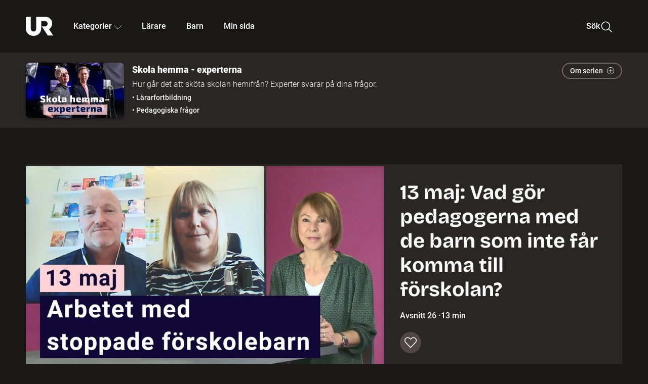

--- FILE ---
content_type: text/html; charset=utf-8
request_url: https://embed.ur.se/program/216919-skola-hemma-experterna-13-maj-vad-gor-pedagogerna-med-de-barn-som-inte-far-komma-till-forskolan
body_size: 22133
content:
<!DOCTYPE html><html lang="sv"><head><link rel="preload" href="/fonts/Roboto-300.woff2" as="font" crossorigin="" data-next-head=""/><link rel="preload" href="/fonts/Roboto-500.woff2" as="font" crossorigin="" data-next-head=""/><link rel="preload" href="/fonts/Roboto-900.woff2" as="font" crossorigin="" data-next-head=""/><link rel="icon" href="/favicon.ico" data-next-head=""/><meta charSet="utf-8" data-next-head=""/><meta name="viewport" content="width=device-width, initial-scale=1.0, user-scalable=yes" data-next-head=""/><meta name="format-detection" content="telephone=no" data-next-head=""/><link rel="icon" sizes="192x192" href="/touch-icons/touch-icon-192x192.png" data-next-head=""/><link rel="apple-touch-icon" sizes="192x192" href="/touch-icons/touch-icon-192x192.png" data-next-head=""/><link rel="apple-touch-icon" sizes="180x180" href="/touch-icons/touch-icon-180x180.png" data-next-head=""/><link rel="apple-touch-icon" sizes="152x152" href="/touch-icons/touch-icon-152x152.png" data-next-head=""/><link rel="apple-touch-icon" sizes="144x144" href="/touch-icons/touch-icon-144x144.png" data-next-head=""/><link rel="apple-touch-icon" sizes="120x120" href="/touch-icons/touch-icon-120x120.png" data-next-head=""/><link rel="apple-touch-icon" sizes="114x114" href="/touch-icons/touch-icon-114x114.png" data-next-head=""/><link rel="apple-touch-icon" sizes="76x76" href="/touch-icons/touch-icon-76x76.png" data-next-head=""/><link rel="apple-touch-icon" sizes="72x72" href="/touch-icons/touch-icon-72x72.png" data-next-head=""/><link rel="shortcut icon" href="/favicon.ico" data-next-head=""/><link rel="manifest" href="/manifest.json" data-next-head=""/><title data-next-head="">Skola hemma - experterna: 13 maj: Vad gör pedagogerna med de barn som inte får komma till förskolan? | UR Play</title><meta name="description" content="Om arbetet på de förskolor där kommuner med hänvisning till corona-läget och smittspridning stoppat barn till arbetssökande och föräldralediga. Vad betyder det här för pedagogerna? Och för dom barn som har särskilt stort behov av verksamheten? Vi diskuterar flippat klassrum för förskolan, Skype-träffar och likvärdigheten som utopi. Medverkar gör förskolerektorerna Marie Nelhagen från Ånge och Fredrik Gieth från Borås." data-next-head=""/><link rel="canonical" href="https://urplay.se/program/216919-skola-hemma-experterna-13-maj-vad-gor-pedagogerna-med-de-barn-som-inte-far-komma-till-forskolan" data-next-head=""/><meta property="og:title" content="Skola hemma - experterna: 13 maj: Vad gör pedagogerna med de barn som inte får komma till förskolan? | UR Play" data-next-head=""/><meta property="og:locale" content="sv_SE" data-next-head=""/><meta property="og:site_name" content="urplay.se" data-next-head=""/><meta property="og:image" content="https://some-assets.ur.se/some/urplay/216919/hd.jpg" data-next-head=""/><meta property="og:url" content="https://urplay.se/program/216919-skola-hemma-experterna-13-maj-vad-gor-pedagogerna-med-de-barn-som-inte-far-komma-till-forskolan" data-next-head=""/><meta property="og:description" content="Om arbetet på de förskolor där kommuner med hänvisning till corona-läget och smittspridning stoppat barn till arbetssökande och föräldralediga. Vad betyder det här för pedagogerna? Och för dom barn som har särskilt stort behov av verksamheten? Vi diskuterar flippat klassrum för förskolan, Skype-träffar och likvärdigheten som utopi. Medverkar gör förskolerektorerna Marie Nelhagen från Ånge och Fredrik Gieth från Borås." data-next-head=""/><link rel="preload" as="image" imageSrcSet="/_next/image?url=https%3A%2F%2Fassets.ur.se%2Fid%2F216919%2Fimages%2F1_xl.jpg&amp;w=128&amp;q=75 128w, /_next/image?url=https%3A%2F%2Fassets.ur.se%2Fid%2F216919%2Fimages%2F1_xl.jpg&amp;w=256&amp;q=75 256w, /_next/image?url=https%3A%2F%2Fassets.ur.se%2Fid%2F216919%2Fimages%2F1_xl.jpg&amp;w=384&amp;q=75 384w, /_next/image?url=https%3A%2F%2Fassets.ur.se%2Fid%2F216919%2Fimages%2F1_xl.jpg&amp;w=640&amp;q=75 640w, /_next/image?url=https%3A%2F%2Fassets.ur.se%2Fid%2F216919%2Fimages%2F1_xl.jpg&amp;w=768&amp;q=75 768w, /_next/image?url=https%3A%2F%2Fassets.ur.se%2Fid%2F216919%2Fimages%2F1_xl.jpg&amp;w=1201&amp;q=75 1201w, /_next/image?url=https%3A%2F%2Fassets.ur.se%2Fid%2F216919%2Fimages%2F1_xl.jpg&amp;w=1441&amp;q=75 1441w, /_next/image?url=https%3A%2F%2Fassets.ur.se%2Fid%2F216919%2Fimages%2F1_xl.jpg&amp;w=1601&amp;q=75 1601w" imageSizes="(min-width: 1600px) 1216px, (min-width: 1201px) calc(100vw - 16vw), 100vw" data-next-head=""/><script id="cookiebot-google-consent-mode" data-cookieconsent="ignore" data-nscript="beforeInteractive">
              window.dataLayer = window.dataLayer || [];
              function gtag() {
                  dataLayer.push(arguments);
              }
              gtag('consent', 'default', {
                  'ad_personalization': 'denied',
                  'ad_storage': 'denied',
                  'ad_user_data': 'denied',
                  'analytics_storage': 'denied',
                  'functionality_storage': 'denied',
                  'personalization_storage': 'denied',
                  'security_storage': 'granted',
                  'wait_for_update': 500,
              });
              gtag("set", "ads_data_redaction", true);
              gtag("set", "url_passthrough", false);
          </script><link rel="preload" href="/_next/static/chunks/7076bda25b28cdb3.css" as="style"/><link rel="stylesheet" href="/_next/static/chunks/7076bda25b28cdb3.css" data-n-g=""/><link rel="preload" href="/_next/static/chunks/590a172ec15b97d0.css" as="style"/><link rel="stylesheet" href="/_next/static/chunks/590a172ec15b97d0.css" data-n-p=""/><link rel="preload" href="/_next/static/chunks/0e12b12e1363c795.css" as="style"/><link rel="stylesheet" href="/_next/static/chunks/0e12b12e1363c795.css" data-n-p=""/><link rel="preload" href="/_next/static/chunks/d15323e72a429143.css" as="style"/><link rel="stylesheet" href="/_next/static/chunks/d15323e72a429143.css" data-n-p=""/><noscript data-n-css=""></noscript><script id="Cookiebot" src="https://consent.cookiebot.com/uc.js" data-cbid="60f149ef-77bc-47f4-90c1-a55c6b64370d" type="text/javascript" defer="" data-nscript="beforeInteractive"></script><script src="/_next/static/chunks/8b0fadecbda20ec4.js" defer=""></script><script src="/_next/static/chunks/0a5ec7238ed45aa5.js" defer=""></script><script src="/_next/static/chunks/38b600d2944b763f.js" defer=""></script><script src="/_next/static/chunks/1b458d3314ff1526.js" defer=""></script><script src="/_next/static/chunks/8883734e5ee736da.js" defer=""></script><script src="/_next/static/chunks/a23755e3bf3a2815.js" defer=""></script><script src="/_next/static/chunks/81fee1456c1d794d.js" defer=""></script><script src="/_next/static/chunks/80cde05bcb2be8b1.js" defer=""></script><script src="/_next/static/chunks/turbopack-329380a6b48f94de.js" defer=""></script><script src="/_next/static/chunks/02089553c1b7dfdd.js" defer=""></script><script src="/_next/static/chunks/cde7a6a166c45c70.js" defer=""></script><script src="/_next/static/chunks/0732e572cccfdac5.js" defer=""></script><script src="/_next/static/chunks/25f2d7d99fa4c05a.js" defer=""></script><script src="/_next/static/chunks/203f3d30e8959569.js" defer=""></script><script src="/_next/static/chunks/a7f0f9b2f9e72af5.js" defer=""></script><script src="/_next/static/chunks/b4cb25928884d765.js" defer=""></script><script src="/_next/static/chunks/a0c2bdf12975913a.js" defer=""></script><script src="/_next/static/chunks/0d8706ec0bcc0224.js" defer=""></script><script src="/_next/static/chunks/ff10a83b8fb2c2fd.js" defer=""></script><script src="/_next/static/chunks/turbopack-3a7f034c9d4deb5a.js" defer=""></script><script src="/_next/static/owN6e5XCAA16t3ZVSGCnE/_ssgManifest.js" defer=""></script><script src="/_next/static/owN6e5XCAA16t3ZVSGCnE/_buildManifest.js" defer=""></script><meta name="sentry-trace" content="8576f5543aa50a3de0919cbe12b86391-8e64b174a10252ba-0"/><meta name="baggage" content="sentry-environment=production,sentry-public_key=ef851232e4a5b9cdde2454c5acff091c,sentry-trace_id=8576f5543aa50a3de0919cbe12b86391,sentry-sampled=false,sentry-sample_rand=0.16707048980725525,sentry-sample_rate=0.01"/></head><body><div id="__next"><div class="Layout-module__fmZ1UG__mainBackground"><header class=""><div class="SiteHeader-module__gsr0IW__siteHeader"><div class="SiteHeader-module__gsr0IW__wrapper"><button id="resetFocus" tabindex="-1" aria-hidden="true" class="SiteHeader-module__gsr0IW__resetFocusButton"></button><a class="SiteHeader-module__gsr0IW__accessibilityLinks" href="#huvudinnehall">Till huvudinnehåll</a><div class="SiteHeader-module__gsr0IW__menuContainer SiteHeader-module__gsr0IW__hideMenu"><nav aria-label="Huvudmeny" class="PrimaryNavigation-module__g0Mera__navigation" tabindex="-1"><ul class="menu PrimaryNavigation-module__g0Mera__menuWrapper"><li class="PrimaryNavigation-module__g0Mera__logoItem"><div class="PrimaryNavigation-module__g0Mera__mobileCloseButtonContainer"><button class="PrimaryNavigation-module__g0Mera__mobileCloseButton" aria-label="Stäng huvudmeny" aria-controls="Huvudmeny" aria-expanded="false"><svg xmlns="http://www.w3.org/2000/svg" width="24" height="24" viewBox="0 0 24 24" aria-hidden="true" focusable="false" class="PrimaryNavigation-module__g0Mera__closeIcon"><path fill="none" fill-rule="evenodd" stroke="#110737" stroke-linecap="round" stroke-linejoin="round" stroke-width="1.5" d="m4.5 19.5 15-15m-15 0 15 15"></path></svg></button></div><a class="PrimaryNavigation-module__g0Mera__logoLink" data-trk-primary-navigation="Logo" href="/"><svg xmlns="http://www.w3.org/2000/svg" width="200" height="200" viewBox="0 0 200 200" class="PrimaryNavigation-module__g0Mera__logo" focusable="false" role="img" aria-label="UR Play"><path fill="#FFF" fill-rule="evenodd" d="M169.92 125.104c13.91-8.81 23.22-24.207 23.019-41.648C193.253 56.257 170.449 34 143.115 34H76.347v87.325c0 12.838-8.964 20.61-20.02 20.61-11.058 0-20.022-7.772-20.022-20.61V34H0v82.572C0 153.03 25.218 174 56.326 174c31.109 0 56.325-20.97 56.325-57.428V64.85h26.147c10.995 0 20.3 8.564 20.625 19.5.336 11.364-8.852 20.713-20.197 20.713H117.4l43.065 66.312H200z"></path></svg></a></li><li class="PrimaryNavigation-module__g0Mera__navItem PrimaryNavigation-module__g0Mera__categoriesNavItemDesktop"><button aria-expanded="false" data-trk-primary-navigation-kategorier="closed" class="NavDropdown-module__Tj6GOG__navButton" data-trk-primary-navigation="Kategorier" type="button">Kategorier<svg xmlns="http://www.w3.org/2000/svg" width="24" height="24" viewBox="0 0 24 24" aria-hidden="true" class="NavDropdown-module__Tj6GOG__caret Caret-module__Bw2tFq__down" focusable="false"><path fill="none" stroke="#110737" stroke-linecap="round" stroke-linejoin="round" stroke-width="1.5" d="M23.25 16.689 12.53 5.97a.75.75 0 0 0-1.06 0L.75 16.689"></path></svg></button><div class="NavDropdown-module__Tj6GOG__navMenu"><div aria-hidden="true" class="CategoriesMenu-module__nuJBlW__backdrop CategoriesMenu-module__nuJBlW__noBackdrop"></div><div class="CategoriesMenu-module__nuJBlW__categoriesMenu"><div class="CategoriesMenu-module__nuJBlW__topRow"><a class="CategoriesMenu-module__nuJBlW__topLink" href="/bladdra/alla-kategorier">Alla kategorier</a><a class="CategoriesMenu-module__nuJBlW__topLink" href="/bladdra/alla-program">Program A till Ö</a></div><ul class="CategoriesMenu-module__nuJBlW__highlightedCategories"><li class="NavigationListItem-module__T6YIQq__item CategoriesMenu-module__nuJBlW__categoryItem"><div class="NavigationListItem-module__T6YIQq__imageOverlay"></div><img alt="" loading="lazy" width="640" height="360" decoding="async" data-nimg="1" class="NavigationListItem-module__T6YIQq__categoryImage" style="color:transparent" sizes="(min-width: 1600px) calc(1216px * .24), (min-width: 1201px) calc((100vw - 16vw) * .24), (min-width: 768px) 24vw, (min-width: 640px) 48vw, 38vw" srcSet="/_next/image?url=https%3A%2F%2Fur.imagevault.app%2Fpublishedmedia%2F9m6olbh6d9ei2kyj2kmu%2Fsyntolkatny.png&amp;w=128&amp;q=75 128w, /_next/image?url=https%3A%2F%2Fur.imagevault.app%2Fpublishedmedia%2F9m6olbh6d9ei2kyj2kmu%2Fsyntolkatny.png&amp;w=256&amp;q=75 256w, /_next/image?url=https%3A%2F%2Fur.imagevault.app%2Fpublishedmedia%2F9m6olbh6d9ei2kyj2kmu%2Fsyntolkatny.png&amp;w=384&amp;q=75 384w, /_next/image?url=https%3A%2F%2Fur.imagevault.app%2Fpublishedmedia%2F9m6olbh6d9ei2kyj2kmu%2Fsyntolkatny.png&amp;w=640&amp;q=75 640w, /_next/image?url=https%3A%2F%2Fur.imagevault.app%2Fpublishedmedia%2F9m6olbh6d9ei2kyj2kmu%2Fsyntolkatny.png&amp;w=768&amp;q=75 768w, /_next/image?url=https%3A%2F%2Fur.imagevault.app%2Fpublishedmedia%2F9m6olbh6d9ei2kyj2kmu%2Fsyntolkatny.png&amp;w=1201&amp;q=75 1201w, /_next/image?url=https%3A%2F%2Fur.imagevault.app%2Fpublishedmedia%2F9m6olbh6d9ei2kyj2kmu%2Fsyntolkatny.png&amp;w=1441&amp;q=75 1441w, /_next/image?url=https%3A%2F%2Fur.imagevault.app%2Fpublishedmedia%2F9m6olbh6d9ei2kyj2kmu%2Fsyntolkatny.png&amp;w=1601&amp;q=75 1601w" src="/_next/image?url=https%3A%2F%2Fur.imagevault.app%2Fpublishedmedia%2F9m6olbh6d9ei2kyj2kmu%2Fsyntolkatny.png&amp;w=1601&amp;q=75"/><a class="NavigationListItem-module__T6YIQq__categoryLink" data-trk-categories-menu="Syntolkat" href="/bladdra/syntolkat"><span class="NavigationListItem-module__T6YIQq__linkText">Syntolkat</span></a><div class="NavigationListItem-module__T6YIQq__gradient"></div></li><li class="NavigationListItem-module__T6YIQq__item CategoriesMenu-module__nuJBlW__categoryItem"><div class="NavigationListItem-module__T6YIQq__imageOverlay"></div><img alt="" loading="lazy" width="640" height="360" decoding="async" data-nimg="1" class="NavigationListItem-module__T6YIQq__categoryImage" style="color:transparent" sizes="(min-width: 1600px) calc(1216px * .24), (min-width: 1201px) calc((100vw - 16vw) * .24), (min-width: 768px) 24vw, (min-width: 640px) 48vw, 38vw" srcSet="/_next/image?url=https%3A%2F%2Fur.imagevault.app%2Fpublishedmedia%2Frhqa3paguquththzuoa4%2Fdokumenta-rny.png&amp;w=128&amp;q=75 128w, /_next/image?url=https%3A%2F%2Fur.imagevault.app%2Fpublishedmedia%2Frhqa3paguquththzuoa4%2Fdokumenta-rny.png&amp;w=256&amp;q=75 256w, /_next/image?url=https%3A%2F%2Fur.imagevault.app%2Fpublishedmedia%2Frhqa3paguquththzuoa4%2Fdokumenta-rny.png&amp;w=384&amp;q=75 384w, /_next/image?url=https%3A%2F%2Fur.imagevault.app%2Fpublishedmedia%2Frhqa3paguquththzuoa4%2Fdokumenta-rny.png&amp;w=640&amp;q=75 640w, /_next/image?url=https%3A%2F%2Fur.imagevault.app%2Fpublishedmedia%2Frhqa3paguquththzuoa4%2Fdokumenta-rny.png&amp;w=768&amp;q=75 768w, /_next/image?url=https%3A%2F%2Fur.imagevault.app%2Fpublishedmedia%2Frhqa3paguquththzuoa4%2Fdokumenta-rny.png&amp;w=1201&amp;q=75 1201w, /_next/image?url=https%3A%2F%2Fur.imagevault.app%2Fpublishedmedia%2Frhqa3paguquththzuoa4%2Fdokumenta-rny.png&amp;w=1441&amp;q=75 1441w, /_next/image?url=https%3A%2F%2Fur.imagevault.app%2Fpublishedmedia%2Frhqa3paguquththzuoa4%2Fdokumenta-rny.png&amp;w=1601&amp;q=75 1601w" src="/_next/image?url=https%3A%2F%2Fur.imagevault.app%2Fpublishedmedia%2Frhqa3paguquththzuoa4%2Fdokumenta-rny.png&amp;w=1601&amp;q=75"/><a class="NavigationListItem-module__T6YIQq__categoryLink" data-trk-categories-menu="Dokumentär" href="/bladdra/dokumentar"><span class="NavigationListItem-module__T6YIQq__linkText">Dokumentär</span></a><div class="NavigationListItem-module__T6YIQq__gradient"></div></li><li class="NavigationListItem-module__T6YIQq__item CategoriesMenu-module__nuJBlW__categoryItem"><div class="NavigationListItem-module__T6YIQq__imageOverlay"></div><img alt="" loading="lazy" width="640" height="360" decoding="async" data-nimg="1" class="NavigationListItem-module__T6YIQq__categoryImage" style="color:transparent" sizes="(min-width: 1600px) calc(1216px * .24), (min-width: 1201px) calc((100vw - 16vw) * .24), (min-width: 768px) 24vw, (min-width: 640px) 48vw, 38vw" srcSet="/_next/image?url=https%3A%2F%2Fur.imagevault.app%2Fpublishedmedia%2Fash3p5xkwl2oxew6vpk0%2FKortfilm_kategori.png&amp;w=128&amp;q=75 128w, /_next/image?url=https%3A%2F%2Fur.imagevault.app%2Fpublishedmedia%2Fash3p5xkwl2oxew6vpk0%2FKortfilm_kategori.png&amp;w=256&amp;q=75 256w, /_next/image?url=https%3A%2F%2Fur.imagevault.app%2Fpublishedmedia%2Fash3p5xkwl2oxew6vpk0%2FKortfilm_kategori.png&amp;w=384&amp;q=75 384w, /_next/image?url=https%3A%2F%2Fur.imagevault.app%2Fpublishedmedia%2Fash3p5xkwl2oxew6vpk0%2FKortfilm_kategori.png&amp;w=640&amp;q=75 640w, /_next/image?url=https%3A%2F%2Fur.imagevault.app%2Fpublishedmedia%2Fash3p5xkwl2oxew6vpk0%2FKortfilm_kategori.png&amp;w=768&amp;q=75 768w, /_next/image?url=https%3A%2F%2Fur.imagevault.app%2Fpublishedmedia%2Fash3p5xkwl2oxew6vpk0%2FKortfilm_kategori.png&amp;w=1201&amp;q=75 1201w, /_next/image?url=https%3A%2F%2Fur.imagevault.app%2Fpublishedmedia%2Fash3p5xkwl2oxew6vpk0%2FKortfilm_kategori.png&amp;w=1441&amp;q=75 1441w, /_next/image?url=https%3A%2F%2Fur.imagevault.app%2Fpublishedmedia%2Fash3p5xkwl2oxew6vpk0%2FKortfilm_kategori.png&amp;w=1601&amp;q=75 1601w" src="/_next/image?url=https%3A%2F%2Fur.imagevault.app%2Fpublishedmedia%2Fash3p5xkwl2oxew6vpk0%2FKortfilm_kategori.png&amp;w=1601&amp;q=75"/><a class="NavigationListItem-module__T6YIQq__categoryLink" data-trk-categories-menu="Kortfilm" href="/bladdra/kortfilm"><span class="NavigationListItem-module__T6YIQq__linkText">Kortfilm</span></a><div class="NavigationListItem-module__T6YIQq__gradient"></div></li><li class="NavigationListItem-module__T6YIQq__item CategoriesMenu-module__nuJBlW__categoryItem"><div class="NavigationListItem-module__T6YIQq__imageOverlay"></div><img alt="" loading="lazy" width="640" height="360" decoding="async" data-nimg="1" class="NavigationListItem-module__T6YIQq__categoryImage" style="color:transparent" sizes="(min-width: 1600px) calc(1216px * .24), (min-width: 1201px) calc((100vw - 16vw) * .24), (min-width: 768px) 24vw, (min-width: 640px) 48vw, 38vw" srcSet="/_next/image?url=https%3A%2F%2Fur.imagevault.app%2Fpublishedmedia%2F83s66kbxiipc46zanxcf%2Fdramany.png&amp;w=128&amp;q=75 128w, /_next/image?url=https%3A%2F%2Fur.imagevault.app%2Fpublishedmedia%2F83s66kbxiipc46zanxcf%2Fdramany.png&amp;w=256&amp;q=75 256w, /_next/image?url=https%3A%2F%2Fur.imagevault.app%2Fpublishedmedia%2F83s66kbxiipc46zanxcf%2Fdramany.png&amp;w=384&amp;q=75 384w, /_next/image?url=https%3A%2F%2Fur.imagevault.app%2Fpublishedmedia%2F83s66kbxiipc46zanxcf%2Fdramany.png&amp;w=640&amp;q=75 640w, /_next/image?url=https%3A%2F%2Fur.imagevault.app%2Fpublishedmedia%2F83s66kbxiipc46zanxcf%2Fdramany.png&amp;w=768&amp;q=75 768w, /_next/image?url=https%3A%2F%2Fur.imagevault.app%2Fpublishedmedia%2F83s66kbxiipc46zanxcf%2Fdramany.png&amp;w=1201&amp;q=75 1201w, /_next/image?url=https%3A%2F%2Fur.imagevault.app%2Fpublishedmedia%2F83s66kbxiipc46zanxcf%2Fdramany.png&amp;w=1441&amp;q=75 1441w, /_next/image?url=https%3A%2F%2Fur.imagevault.app%2Fpublishedmedia%2F83s66kbxiipc46zanxcf%2Fdramany.png&amp;w=1601&amp;q=75 1601w" src="/_next/image?url=https%3A%2F%2Fur.imagevault.app%2Fpublishedmedia%2F83s66kbxiipc46zanxcf%2Fdramany.png&amp;w=1601&amp;q=75"/><a class="NavigationListItem-module__T6YIQq__categoryLink" data-trk-categories-menu="Drama" href="/bladdra/drama"><span class="NavigationListItem-module__T6YIQq__linkText">Drama</span></a><div class="NavigationListItem-module__T6YIQq__gradient"></div></li><li class="NavigationListItem-module__T6YIQq__item CategoriesMenu-module__nuJBlW__categoryItem"><div class="NavigationListItem-module__T6YIQq__imageOverlay"></div><img alt="" loading="lazy" width="640" height="360" decoding="async" data-nimg="1" class="NavigationListItem-module__T6YIQq__categoryImage" style="color:transparent" sizes="(min-width: 1600px) calc(1216px * .24), (min-width: 1201px) calc((100vw - 16vw) * .24), (min-width: 768px) 24vw, (min-width: 640px) 48vw, 38vw" srcSet="/_next/image?url=https%3A%2F%2Fur.imagevault.app%2Fpublishedmedia%2Ft3a3nq9md6wi29ksvh3d%2Ffo-rela-sningarny.png&amp;w=128&amp;q=75 128w, /_next/image?url=https%3A%2F%2Fur.imagevault.app%2Fpublishedmedia%2Ft3a3nq9md6wi29ksvh3d%2Ffo-rela-sningarny.png&amp;w=256&amp;q=75 256w, /_next/image?url=https%3A%2F%2Fur.imagevault.app%2Fpublishedmedia%2Ft3a3nq9md6wi29ksvh3d%2Ffo-rela-sningarny.png&amp;w=384&amp;q=75 384w, /_next/image?url=https%3A%2F%2Fur.imagevault.app%2Fpublishedmedia%2Ft3a3nq9md6wi29ksvh3d%2Ffo-rela-sningarny.png&amp;w=640&amp;q=75 640w, /_next/image?url=https%3A%2F%2Fur.imagevault.app%2Fpublishedmedia%2Ft3a3nq9md6wi29ksvh3d%2Ffo-rela-sningarny.png&amp;w=768&amp;q=75 768w, /_next/image?url=https%3A%2F%2Fur.imagevault.app%2Fpublishedmedia%2Ft3a3nq9md6wi29ksvh3d%2Ffo-rela-sningarny.png&amp;w=1201&amp;q=75 1201w, /_next/image?url=https%3A%2F%2Fur.imagevault.app%2Fpublishedmedia%2Ft3a3nq9md6wi29ksvh3d%2Ffo-rela-sningarny.png&amp;w=1441&amp;q=75 1441w, /_next/image?url=https%3A%2F%2Fur.imagevault.app%2Fpublishedmedia%2Ft3a3nq9md6wi29ksvh3d%2Ffo-rela-sningarny.png&amp;w=1601&amp;q=75 1601w" src="/_next/image?url=https%3A%2F%2Fur.imagevault.app%2Fpublishedmedia%2Ft3a3nq9md6wi29ksvh3d%2Ffo-rela-sningarny.png&amp;w=1601&amp;q=75"/><a class="NavigationListItem-module__T6YIQq__categoryLink" data-trk-categories-menu="Föreläsningar" href="/bladdra/forelasningar"><span class="NavigationListItem-module__T6YIQq__linkText">Föreläsningar</span></a><div class="NavigationListItem-module__T6YIQq__gradient"></div></li><li class="NavigationListItem-module__T6YIQq__item CategoriesMenu-module__nuJBlW__categoryItem"><div class="NavigationListItem-module__T6YIQq__imageOverlay"></div><img alt="" loading="lazy" width="640" height="360" decoding="async" data-nimg="1" class="NavigationListItem-module__T6YIQq__categoryImage" style="color:transparent" sizes="(min-width: 1600px) calc(1216px * .24), (min-width: 1201px) calc((100vw - 16vw) * .24), (min-width: 768px) 24vw, (min-width: 640px) 48vw, 38vw" srcSet="/_next/image?url=https%3A%2F%2Fur.imagevault.app%2Fpublishedmedia%2Fche5jfu3y04eyx5x9jwm%2Fvetenskap.png&amp;w=128&amp;q=75 128w, /_next/image?url=https%3A%2F%2Fur.imagevault.app%2Fpublishedmedia%2Fche5jfu3y04eyx5x9jwm%2Fvetenskap.png&amp;w=256&amp;q=75 256w, /_next/image?url=https%3A%2F%2Fur.imagevault.app%2Fpublishedmedia%2Fche5jfu3y04eyx5x9jwm%2Fvetenskap.png&amp;w=384&amp;q=75 384w, /_next/image?url=https%3A%2F%2Fur.imagevault.app%2Fpublishedmedia%2Fche5jfu3y04eyx5x9jwm%2Fvetenskap.png&amp;w=640&amp;q=75 640w, /_next/image?url=https%3A%2F%2Fur.imagevault.app%2Fpublishedmedia%2Fche5jfu3y04eyx5x9jwm%2Fvetenskap.png&amp;w=768&amp;q=75 768w, /_next/image?url=https%3A%2F%2Fur.imagevault.app%2Fpublishedmedia%2Fche5jfu3y04eyx5x9jwm%2Fvetenskap.png&amp;w=1201&amp;q=75 1201w, /_next/image?url=https%3A%2F%2Fur.imagevault.app%2Fpublishedmedia%2Fche5jfu3y04eyx5x9jwm%2Fvetenskap.png&amp;w=1441&amp;q=75 1441w, /_next/image?url=https%3A%2F%2Fur.imagevault.app%2Fpublishedmedia%2Fche5jfu3y04eyx5x9jwm%2Fvetenskap.png&amp;w=1601&amp;q=75 1601w" src="/_next/image?url=https%3A%2F%2Fur.imagevault.app%2Fpublishedmedia%2Fche5jfu3y04eyx5x9jwm%2Fvetenskap.png&amp;w=1601&amp;q=75"/><a class="NavigationListItem-module__T6YIQq__categoryLink" data-trk-categories-menu="Vetenskap &amp; teknik" href="/bladdra/vetenskap"><span class="NavigationListItem-module__T6YIQq__linkText">Vetenskap &amp; teknik</span></a><div class="NavigationListItem-module__T6YIQq__gradient"></div></li><li class="NavigationListItem-module__T6YIQq__item CategoriesMenu-module__nuJBlW__categoryItem"><div class="NavigationListItem-module__T6YIQq__imageOverlay"></div><img alt="" loading="lazy" width="640" height="360" decoding="async" data-nimg="1" class="NavigationListItem-module__T6YIQq__categoryImage" style="color:transparent" sizes="(min-width: 1600px) calc(1216px * .24), (min-width: 1201px) calc((100vw - 16vw) * .24), (min-width: 768px) 24vw, (min-width: 640px) 48vw, 38vw" srcSet="/_next/image?url=https%3A%2F%2Fur.imagevault.app%2Fpublishedmedia%2Fx9un8m0h5shqn4bds1ig%2FPoddar_kategori.png&amp;w=128&amp;q=75 128w, /_next/image?url=https%3A%2F%2Fur.imagevault.app%2Fpublishedmedia%2Fx9un8m0h5shqn4bds1ig%2FPoddar_kategori.png&amp;w=256&amp;q=75 256w, /_next/image?url=https%3A%2F%2Fur.imagevault.app%2Fpublishedmedia%2Fx9un8m0h5shqn4bds1ig%2FPoddar_kategori.png&amp;w=384&amp;q=75 384w, /_next/image?url=https%3A%2F%2Fur.imagevault.app%2Fpublishedmedia%2Fx9un8m0h5shqn4bds1ig%2FPoddar_kategori.png&amp;w=640&amp;q=75 640w, /_next/image?url=https%3A%2F%2Fur.imagevault.app%2Fpublishedmedia%2Fx9un8m0h5shqn4bds1ig%2FPoddar_kategori.png&amp;w=768&amp;q=75 768w, /_next/image?url=https%3A%2F%2Fur.imagevault.app%2Fpublishedmedia%2Fx9un8m0h5shqn4bds1ig%2FPoddar_kategori.png&amp;w=1201&amp;q=75 1201w, /_next/image?url=https%3A%2F%2Fur.imagevault.app%2Fpublishedmedia%2Fx9un8m0h5shqn4bds1ig%2FPoddar_kategori.png&amp;w=1441&amp;q=75 1441w, /_next/image?url=https%3A%2F%2Fur.imagevault.app%2Fpublishedmedia%2Fx9un8m0h5shqn4bds1ig%2FPoddar_kategori.png&amp;w=1601&amp;q=75 1601w" src="/_next/image?url=https%3A%2F%2Fur.imagevault.app%2Fpublishedmedia%2Fx9un8m0h5shqn4bds1ig%2FPoddar_kategori.png&amp;w=1601&amp;q=75"/><a class="NavigationListItem-module__T6YIQq__categoryLink" data-trk-categories-menu="Poddar" href="/bladdra/poddar"><span class="NavigationListItem-module__T6YIQq__linkText">Poddar</span></a><div class="NavigationListItem-module__T6YIQq__gradient"></div></li><li class="NavigationListItem-module__T6YIQq__item CategoriesMenu-module__nuJBlW__categoryItem"><div class="NavigationListItem-module__T6YIQq__imageOverlay"></div><img alt="" loading="lazy" width="640" height="360" decoding="async" data-nimg="1" class="NavigationListItem-module__T6YIQq__categoryImage" style="color:transparent" sizes="(min-width: 1600px) calc(1216px * .24), (min-width: 1201px) calc((100vw - 16vw) * .24), (min-width: 768px) 24vw, (min-width: 640px) 48vw, 38vw" srcSet="/_next/image?url=https%3A%2F%2Fur.imagevault.app%2Fpublishedmedia%2Ftimhztx0qp288dcg6p04%2Fteckenspra-k3.png&amp;w=128&amp;q=75 128w, /_next/image?url=https%3A%2F%2Fur.imagevault.app%2Fpublishedmedia%2Ftimhztx0qp288dcg6p04%2Fteckenspra-k3.png&amp;w=256&amp;q=75 256w, /_next/image?url=https%3A%2F%2Fur.imagevault.app%2Fpublishedmedia%2Ftimhztx0qp288dcg6p04%2Fteckenspra-k3.png&amp;w=384&amp;q=75 384w, /_next/image?url=https%3A%2F%2Fur.imagevault.app%2Fpublishedmedia%2Ftimhztx0qp288dcg6p04%2Fteckenspra-k3.png&amp;w=640&amp;q=75 640w, /_next/image?url=https%3A%2F%2Fur.imagevault.app%2Fpublishedmedia%2Ftimhztx0qp288dcg6p04%2Fteckenspra-k3.png&amp;w=768&amp;q=75 768w, /_next/image?url=https%3A%2F%2Fur.imagevault.app%2Fpublishedmedia%2Ftimhztx0qp288dcg6p04%2Fteckenspra-k3.png&amp;w=1201&amp;q=75 1201w, /_next/image?url=https%3A%2F%2Fur.imagevault.app%2Fpublishedmedia%2Ftimhztx0qp288dcg6p04%2Fteckenspra-k3.png&amp;w=1441&amp;q=75 1441w, /_next/image?url=https%3A%2F%2Fur.imagevault.app%2Fpublishedmedia%2Ftimhztx0qp288dcg6p04%2Fteckenspra-k3.png&amp;w=1601&amp;q=75 1601w" src="/_next/image?url=https%3A%2F%2Fur.imagevault.app%2Fpublishedmedia%2Ftimhztx0qp288dcg6p04%2Fteckenspra-k3.png&amp;w=1601&amp;q=75"/><a class="NavigationListItem-module__T6YIQq__categoryLink" data-trk-categories-menu="Svenskt teckenspråk" href="/bladdra/svenskt-teckensprak"><span class="NavigationListItem-module__T6YIQq__linkText">Svenskt teckenspråk</span></a><div class="NavigationListItem-module__T6YIQq__gradient"></div></li></ul><div><span class="CategoriesMenu-module__nuJBlW__headingMinorityLanguages">Nationella minoriteter</span><ul class="CategoriesMenu-module__nuJBlW__minorityLanguages"><li class="NavigationListItem-module__T6YIQq__item CategoriesMenu-module__nuJBlW__minorityLanguagesItem"><div class="NavigationListItem-module__T6YIQq__imageOverlay"></div><img alt="" loading="lazy" width="640" height="360" decoding="async" data-nimg="1" class="NavigationListItem-module__T6YIQq__categoryImage" style="color:transparent" sizes="(min-width: 1600px) calc(1216px * .24), (min-width: 1201px) calc((100vw - 16vw) * .24), (min-width: 768px) 24vw, (min-width: 640px) 48vw, 38vw" srcSet="/_next/image?url=https%3A%2F%2Fur.imagevault.app%2Fpublishedmedia%2Fgklph3j35xmoo3pfe33m%2FFinska.png&amp;w=128&amp;q=75 128w, /_next/image?url=https%3A%2F%2Fur.imagevault.app%2Fpublishedmedia%2Fgklph3j35xmoo3pfe33m%2FFinska.png&amp;w=256&amp;q=75 256w, /_next/image?url=https%3A%2F%2Fur.imagevault.app%2Fpublishedmedia%2Fgklph3j35xmoo3pfe33m%2FFinska.png&amp;w=384&amp;q=75 384w, /_next/image?url=https%3A%2F%2Fur.imagevault.app%2Fpublishedmedia%2Fgklph3j35xmoo3pfe33m%2FFinska.png&amp;w=640&amp;q=75 640w, /_next/image?url=https%3A%2F%2Fur.imagevault.app%2Fpublishedmedia%2Fgklph3j35xmoo3pfe33m%2FFinska.png&amp;w=768&amp;q=75 768w, /_next/image?url=https%3A%2F%2Fur.imagevault.app%2Fpublishedmedia%2Fgklph3j35xmoo3pfe33m%2FFinska.png&amp;w=1201&amp;q=75 1201w, /_next/image?url=https%3A%2F%2Fur.imagevault.app%2Fpublishedmedia%2Fgklph3j35xmoo3pfe33m%2FFinska.png&amp;w=1441&amp;q=75 1441w, /_next/image?url=https%3A%2F%2Fur.imagevault.app%2Fpublishedmedia%2Fgklph3j35xmoo3pfe33m%2FFinska.png&amp;w=1601&amp;q=75 1601w" src="/_next/image?url=https%3A%2F%2Fur.imagevault.app%2Fpublishedmedia%2Fgklph3j35xmoo3pfe33m%2FFinska.png&amp;w=1601&amp;q=75"/><a class="NavigationListItem-module__T6YIQq__categoryLink" data-trk-categories-menu="Finska" href="/bladdra/finska"><span class="NavigationListItem-module__T6YIQq__linkText">Finska</span></a><div class="NavigationListItem-module__T6YIQq__gradient"></div></li><li class="NavigationListItem-module__T6YIQq__item CategoriesMenu-module__nuJBlW__minorityLanguagesItem"><div class="NavigationListItem-module__T6YIQq__imageOverlay"></div><img alt="" loading="lazy" width="640" height="360" decoding="async" data-nimg="1" class="NavigationListItem-module__T6YIQq__categoryImage" style="color:transparent" sizes="(min-width: 1600px) calc(1216px * .24), (min-width: 1201px) calc((100vw - 16vw) * .24), (min-width: 768px) 24vw, (min-width: 640px) 48vw, 38vw" srcSet="/_next/image?url=https%3A%2F%2Fur.imagevault.app%2Fpublishedmedia%2Fymydi91ihy6x98yto9ev%2FJiddisch.png&amp;w=128&amp;q=75 128w, /_next/image?url=https%3A%2F%2Fur.imagevault.app%2Fpublishedmedia%2Fymydi91ihy6x98yto9ev%2FJiddisch.png&amp;w=256&amp;q=75 256w, /_next/image?url=https%3A%2F%2Fur.imagevault.app%2Fpublishedmedia%2Fymydi91ihy6x98yto9ev%2FJiddisch.png&amp;w=384&amp;q=75 384w, /_next/image?url=https%3A%2F%2Fur.imagevault.app%2Fpublishedmedia%2Fymydi91ihy6x98yto9ev%2FJiddisch.png&amp;w=640&amp;q=75 640w, /_next/image?url=https%3A%2F%2Fur.imagevault.app%2Fpublishedmedia%2Fymydi91ihy6x98yto9ev%2FJiddisch.png&amp;w=768&amp;q=75 768w, /_next/image?url=https%3A%2F%2Fur.imagevault.app%2Fpublishedmedia%2Fymydi91ihy6x98yto9ev%2FJiddisch.png&amp;w=1201&amp;q=75 1201w, /_next/image?url=https%3A%2F%2Fur.imagevault.app%2Fpublishedmedia%2Fymydi91ihy6x98yto9ev%2FJiddisch.png&amp;w=1441&amp;q=75 1441w, /_next/image?url=https%3A%2F%2Fur.imagevault.app%2Fpublishedmedia%2Fymydi91ihy6x98yto9ev%2FJiddisch.png&amp;w=1601&amp;q=75 1601w" src="/_next/image?url=https%3A%2F%2Fur.imagevault.app%2Fpublishedmedia%2Fymydi91ihy6x98yto9ev%2FJiddisch.png&amp;w=1601&amp;q=75"/><a class="NavigationListItem-module__T6YIQq__categoryLink" data-trk-categories-menu="Jiddisch" href="/bladdra/jiddisch"><span class="NavigationListItem-module__T6YIQq__linkText">Jiddisch</span></a><div class="NavigationListItem-module__T6YIQq__gradient"></div></li><li class="NavigationListItem-module__T6YIQq__item CategoriesMenu-module__nuJBlW__minorityLanguagesItem"><div class="NavigationListItem-module__T6YIQq__imageOverlay"></div><img alt="" loading="lazy" width="640" height="360" decoding="async" data-nimg="1" class="NavigationListItem-module__T6YIQq__categoryImage" style="color:transparent" sizes="(min-width: 1600px) calc(1216px * .24), (min-width: 1201px) calc((100vw - 16vw) * .24), (min-width: 768px) 24vw, (min-width: 640px) 48vw, 38vw" srcSet="/_next/image?url=https%3A%2F%2Fur.imagevault.app%2Fpublishedmedia%2F1cm4gy0uzaqmvfi9mgv7%2FMea-nkieli.png&amp;w=128&amp;q=75 128w, /_next/image?url=https%3A%2F%2Fur.imagevault.app%2Fpublishedmedia%2F1cm4gy0uzaqmvfi9mgv7%2FMea-nkieli.png&amp;w=256&amp;q=75 256w, /_next/image?url=https%3A%2F%2Fur.imagevault.app%2Fpublishedmedia%2F1cm4gy0uzaqmvfi9mgv7%2FMea-nkieli.png&amp;w=384&amp;q=75 384w, /_next/image?url=https%3A%2F%2Fur.imagevault.app%2Fpublishedmedia%2F1cm4gy0uzaqmvfi9mgv7%2FMea-nkieli.png&amp;w=640&amp;q=75 640w, /_next/image?url=https%3A%2F%2Fur.imagevault.app%2Fpublishedmedia%2F1cm4gy0uzaqmvfi9mgv7%2FMea-nkieli.png&amp;w=768&amp;q=75 768w, /_next/image?url=https%3A%2F%2Fur.imagevault.app%2Fpublishedmedia%2F1cm4gy0uzaqmvfi9mgv7%2FMea-nkieli.png&amp;w=1201&amp;q=75 1201w, /_next/image?url=https%3A%2F%2Fur.imagevault.app%2Fpublishedmedia%2F1cm4gy0uzaqmvfi9mgv7%2FMea-nkieli.png&amp;w=1441&amp;q=75 1441w, /_next/image?url=https%3A%2F%2Fur.imagevault.app%2Fpublishedmedia%2F1cm4gy0uzaqmvfi9mgv7%2FMea-nkieli.png&amp;w=1601&amp;q=75 1601w" src="/_next/image?url=https%3A%2F%2Fur.imagevault.app%2Fpublishedmedia%2F1cm4gy0uzaqmvfi9mgv7%2FMea-nkieli.png&amp;w=1601&amp;q=75"/><a class="NavigationListItem-module__T6YIQq__categoryLink" data-trk-categories-menu="Meänkieli" href="/bladdra/meankieli"><span class="NavigationListItem-module__T6YIQq__linkText">Meänkieli</span></a><div class="NavigationListItem-module__T6YIQq__gradient"></div></li><li class="NavigationListItem-module__T6YIQq__item CategoriesMenu-module__nuJBlW__minorityLanguagesItem"><div class="NavigationListItem-module__T6YIQq__imageOverlay"></div><img alt="" loading="lazy" width="640" height="360" decoding="async" data-nimg="1" class="NavigationListItem-module__T6YIQq__categoryImage" style="color:transparent" sizes="(min-width: 1600px) calc(1216px * .24), (min-width: 1201px) calc((100vw - 16vw) * .24), (min-width: 768px) 24vw, (min-width: 640px) 48vw, 38vw" srcSet="/_next/image?url=https%3A%2F%2Fur.imagevault.app%2Fpublishedmedia%2Fy6yw0zv2rz1a1ucaccz7%2FRomani.png&amp;w=128&amp;q=75 128w, /_next/image?url=https%3A%2F%2Fur.imagevault.app%2Fpublishedmedia%2Fy6yw0zv2rz1a1ucaccz7%2FRomani.png&amp;w=256&amp;q=75 256w, /_next/image?url=https%3A%2F%2Fur.imagevault.app%2Fpublishedmedia%2Fy6yw0zv2rz1a1ucaccz7%2FRomani.png&amp;w=384&amp;q=75 384w, /_next/image?url=https%3A%2F%2Fur.imagevault.app%2Fpublishedmedia%2Fy6yw0zv2rz1a1ucaccz7%2FRomani.png&amp;w=640&amp;q=75 640w, /_next/image?url=https%3A%2F%2Fur.imagevault.app%2Fpublishedmedia%2Fy6yw0zv2rz1a1ucaccz7%2FRomani.png&amp;w=768&amp;q=75 768w, /_next/image?url=https%3A%2F%2Fur.imagevault.app%2Fpublishedmedia%2Fy6yw0zv2rz1a1ucaccz7%2FRomani.png&amp;w=1201&amp;q=75 1201w, /_next/image?url=https%3A%2F%2Fur.imagevault.app%2Fpublishedmedia%2Fy6yw0zv2rz1a1ucaccz7%2FRomani.png&amp;w=1441&amp;q=75 1441w, /_next/image?url=https%3A%2F%2Fur.imagevault.app%2Fpublishedmedia%2Fy6yw0zv2rz1a1ucaccz7%2FRomani.png&amp;w=1601&amp;q=75 1601w" src="/_next/image?url=https%3A%2F%2Fur.imagevault.app%2Fpublishedmedia%2Fy6yw0zv2rz1a1ucaccz7%2FRomani.png&amp;w=1601&amp;q=75"/><a class="NavigationListItem-module__T6YIQq__categoryLink" data-trk-categories-menu="Romani" href="/bladdra/romani"><span class="NavigationListItem-module__T6YIQq__linkText">Romani</span></a><div class="NavigationListItem-module__T6YIQq__gradient"></div></li><li class="NavigationListItem-module__T6YIQq__item CategoriesMenu-module__nuJBlW__minorityLanguagesItem"><div class="NavigationListItem-module__T6YIQq__imageOverlay"></div><img alt="" loading="lazy" width="640" height="360" decoding="async" data-nimg="1" class="NavigationListItem-module__T6YIQq__categoryImage" style="color:transparent" sizes="(min-width: 1600px) calc(1216px * .24), (min-width: 1201px) calc((100vw - 16vw) * .24), (min-width: 768px) 24vw, (min-width: 640px) 48vw, 38vw" srcSet="/_next/image?url=https%3A%2F%2Fur.imagevault.app%2Fpublishedmedia%2F7a5zwn4o490f3vmxm9ee%2FSamiska.png&amp;w=128&amp;q=75 128w, /_next/image?url=https%3A%2F%2Fur.imagevault.app%2Fpublishedmedia%2F7a5zwn4o490f3vmxm9ee%2FSamiska.png&amp;w=256&amp;q=75 256w, /_next/image?url=https%3A%2F%2Fur.imagevault.app%2Fpublishedmedia%2F7a5zwn4o490f3vmxm9ee%2FSamiska.png&amp;w=384&amp;q=75 384w, /_next/image?url=https%3A%2F%2Fur.imagevault.app%2Fpublishedmedia%2F7a5zwn4o490f3vmxm9ee%2FSamiska.png&amp;w=640&amp;q=75 640w, /_next/image?url=https%3A%2F%2Fur.imagevault.app%2Fpublishedmedia%2F7a5zwn4o490f3vmxm9ee%2FSamiska.png&amp;w=768&amp;q=75 768w, /_next/image?url=https%3A%2F%2Fur.imagevault.app%2Fpublishedmedia%2F7a5zwn4o490f3vmxm9ee%2FSamiska.png&amp;w=1201&amp;q=75 1201w, /_next/image?url=https%3A%2F%2Fur.imagevault.app%2Fpublishedmedia%2F7a5zwn4o490f3vmxm9ee%2FSamiska.png&amp;w=1441&amp;q=75 1441w, /_next/image?url=https%3A%2F%2Fur.imagevault.app%2Fpublishedmedia%2F7a5zwn4o490f3vmxm9ee%2FSamiska.png&amp;w=1601&amp;q=75 1601w" src="/_next/image?url=https%3A%2F%2Fur.imagevault.app%2Fpublishedmedia%2F7a5zwn4o490f3vmxm9ee%2FSamiska.png&amp;w=1601&amp;q=75"/><a class="NavigationListItem-module__T6YIQq__categoryLink" data-trk-categories-menu="Samiska" href="/bladdra/samiska"><span class="NavigationListItem-module__T6YIQq__linkText">Samiska</span></a><div class="NavigationListItem-module__T6YIQq__gradient"></div></li></ul></div></div></div></li><li><a class="PrimaryNavigation-module__g0Mera__navItem PrimaryNavigation-module__g0Mera__categoriesNavItemMobile" href="/bladdra/alla-kategorier">Kategorier</a></li><li class="PrimaryNavigation-module__g0Mera__navItem"><a class="PrimaryNavigation-module__g0Mera__headerNavigation" data-trk-primary-navigation="Lärare" href="/utbildning">Lärare</a></li><li class="PrimaryNavigation-module__g0Mera__navItem"><a class="PrimaryNavigation-module__g0Mera__headerNavigation" data-trk-primary-navigation="Barn" href="/barn">Barn</a></li><li class="PrimaryNavigation-module__g0Mera__navItem PrimaryNavigation-module__g0Mera__myPageNavItem"><a class="PrimaryNavigation-module__g0Mera__headerNavigation" data-trk-my-page="navigationslänk" href="/min-sida">Min sida</a></li><li class="PrimaryNavigation-module__g0Mera__navItem PrimaryNavigation-module__g0Mera__searchItem"><a class="PrimaryNavigation-module__g0Mera__searchLink" data-hidden-in-tabtrap="true" href="/sok">Sök<svg xmlns="http://www.w3.org/2000/svg" width="24" height="24" stroke="#fff" viewBox="0 0 24 24" aria-hidden="true"><g fill="none" fill-rule="evenodd" stroke-linecap="round" stroke-linejoin="round" stroke-width="1.5"><circle cx="11.389" cy="11.389" r="8.056" transform="rotate(-23.025 11.39 11.389)"></circle><path d="m17.085 17.084 6.248 6.25"></path></g></svg></a></li><li class="PrimaryNavigation-module__g0Mera__navItem PrimaryNavigation-module__g0Mera__avatarItem"></li></ul></nav></div><div class="SiteHeader-module__gsr0IW__mobileMenuButtonContainer"><button class="SiteHeader-module__gsr0IW__mobileMenuButton" aria-expanded="false" aria-controls="Huvudmeny" aria-label="Öppna huvudmeny"><svg xmlns="http://www.w3.org/2000/svg" width="24" height="24" viewBox="0 0 24 24" aria-hidden="true" class="SiteHeader-module__gsr0IW__hamburgerIcon"><path fill="none" fill-rule="evenodd" stroke="#110737" stroke-linecap="round" stroke-linejoin="round" stroke-width="1.5" d="M2.25 18.003h19.5m-19.5-6h19.5m-19.5-6h19.5"></path></svg></button><a data-trk-primary-navigation="Logo" class="SiteHeader-module__gsr0IW__logoLink" href="/"><svg xmlns="http://www.w3.org/2000/svg" width="200" height="200" viewBox="0 0 200 200" class="SiteHeader-module__gsr0IW__logo" focusable="false" role="img" aria-label="UR Play"><path fill="#FFF" fill-rule="evenodd" d="M169.92 125.104c13.91-8.81 23.22-24.207 23.019-41.648C193.253 56.257 170.449 34 143.115 34H76.347v87.325c0 12.838-8.964 20.61-20.02 20.61-11.058 0-20.022-7.772-20.022-20.61V34H0v82.572C0 153.03 25.218 174 56.326 174c31.109 0 56.325-20.97 56.325-57.428V64.85h26.147c10.995 0 20.3 8.564 20.625 19.5.336 11.364-8.852 20.713-20.197 20.713H117.4l43.065 66.312H200z"></path></svg></a><div class="SiteHeader-module__gsr0IW__rightSideIcons"><a class="SiteHeader-module__gsr0IW__searchIcon" href="/sok"><svg xmlns="http://www.w3.org/2000/svg" width="24" height="24" stroke="#fff" viewBox="0 0 24 24" aria-label="Sök"><g fill="none" fill-rule="evenodd" stroke-linecap="round" stroke-linejoin="round" stroke-width="1.5"><circle cx="11.389" cy="11.389" r="8.056" transform="rotate(-23.025 11.39 11.389)"></circle><path d="m17.085 17.084 6.248 6.25"></path></g></svg></a></div></div></div></div></header><main id="huvudinnehall" class="Layout-module__fmZ1UG__main"><div class="SeriesBanner-module__NNuZBG__wrapper"><div class="SeriesBanner-module__NNuZBG__seriesBannerWrapper"><div class="SeriesBanner-module__NNuZBG__innerWrapper"><div class="SeriesBannerContent-module__PTFf_W__seriesBannerHeader SeriesBannerContent-module__PTFf_W__closed"><div class="SeriesBannerContent-module__PTFf_W__toggleButton"><button data-trk="series-banner-toggle-closed" type="button" aria-expanded="false" tabindex="0" class="Button-module__s3b5nq__button ToggleButton-module__QjyK-a__toggleButton Button-module__s3b5nq__secondaryButton Button-module__s3b5nq__smallButton">Om serien<svg xmlns="http://www.w3.org/2000/svg" width="24" height="24" viewBox="0 0 24 24" focusable="false"><g fill="none" fill-rule="evenodd" stroke="currentColor" stroke-width="1.5"><path stroke-linecap="round" stroke-linejoin="round" d="M6 12h12m-6-6v12"></path><circle cx="12" cy="12" r="11.25"></circle></g></svg></button></div><div class="SeriesBannerContent-module__PTFf_W__contentWrapper"><div class="SeriesBannerContent-module__PTFf_W__imageWrapper"><figure class="SeriesBannerContent-module__PTFf_W__figure"><img alt="series" loading="lazy" width="194" height="109" decoding="async" data-nimg="1" class="SeriesBannerContent-module__PTFf_W__image NextImage-module__dmtaUW__rounded NextImage-module__dmtaUW__shadows" style="color:transparent" sizes="(min-width: 1600px) calc(1216px * .24), (min-width: 1201px) calc((100vw - 16vw) * .24), (min-width: 768px) 24vw, (min-width: 640px) 48vw, 38vw" srcSet="/_next/image?url=https%3A%2F%2Fassets.ur.se%2Fid%2F216912%2Fimages%2F1.jpg&amp;w=128&amp;q=75 128w, /_next/image?url=https%3A%2F%2Fassets.ur.se%2Fid%2F216912%2Fimages%2F1.jpg&amp;w=256&amp;q=75 256w, /_next/image?url=https%3A%2F%2Fassets.ur.se%2Fid%2F216912%2Fimages%2F1.jpg&amp;w=384&amp;q=75 384w, /_next/image?url=https%3A%2F%2Fassets.ur.se%2Fid%2F216912%2Fimages%2F1.jpg&amp;w=640&amp;q=75 640w, /_next/image?url=https%3A%2F%2Fassets.ur.se%2Fid%2F216912%2Fimages%2F1.jpg&amp;w=768&amp;q=75 768w, /_next/image?url=https%3A%2F%2Fassets.ur.se%2Fid%2F216912%2Fimages%2F1.jpg&amp;w=1201&amp;q=75 1201w, /_next/image?url=https%3A%2F%2Fassets.ur.se%2Fid%2F216912%2Fimages%2F1.jpg&amp;w=1441&amp;q=75 1441w, /_next/image?url=https%3A%2F%2Fassets.ur.se%2Fid%2F216912%2Fimages%2F1.jpg&amp;w=1601&amp;q=75 1601w" src="/_next/image?url=https%3A%2F%2Fassets.ur.se%2Fid%2F216912%2Fimages%2F1.jpg&amp;w=1601&amp;q=75"/></figure><figure class="SeriesBannerContent-module__PTFf_W__mobileFigureOpen"><img alt="series" loading="lazy" width="320" height="180" decoding="async" data-nimg="1" class="SeriesBannerContent-module__PTFf_W__image NextImage-module__dmtaUW__rounded NextImage-module__dmtaUW__shadows" style="color:transparent" sizes="(min-width: 1600px) calc(1216px * .24), (min-width: 1201px) calc((100vw - 16vw) * .24), (min-width: 768px) 24vw, (min-width: 640px) 48vw, 38vw" srcSet="/_next/image?url=https%3A%2F%2Fassets.ur.se%2Fid%2F216912%2Fimages%2F1_l.jpg&amp;w=128&amp;q=75 128w, /_next/image?url=https%3A%2F%2Fassets.ur.se%2Fid%2F216912%2Fimages%2F1_l.jpg&amp;w=256&amp;q=75 256w, /_next/image?url=https%3A%2F%2Fassets.ur.se%2Fid%2F216912%2Fimages%2F1_l.jpg&amp;w=384&amp;q=75 384w, /_next/image?url=https%3A%2F%2Fassets.ur.se%2Fid%2F216912%2Fimages%2F1_l.jpg&amp;w=640&amp;q=75 640w, /_next/image?url=https%3A%2F%2Fassets.ur.se%2Fid%2F216912%2Fimages%2F1_l.jpg&amp;w=768&amp;q=75 768w, /_next/image?url=https%3A%2F%2Fassets.ur.se%2Fid%2F216912%2Fimages%2F1_l.jpg&amp;w=1201&amp;q=75 1201w, /_next/image?url=https%3A%2F%2Fassets.ur.se%2Fid%2F216912%2Fimages%2F1_l.jpg&amp;w=1441&amp;q=75 1441w, /_next/image?url=https%3A%2F%2Fassets.ur.se%2Fid%2F216912%2Fimages%2F1_l.jpg&amp;w=1601&amp;q=75 1601w" src="/_next/image?url=https%3A%2F%2Fassets.ur.se%2Fid%2F216912%2Fimages%2F1_l.jpg&amp;w=1601&amp;q=75"/></figure></div><div class="SeriesBannerContent-module__PTFf_W__metadataWrapper"><h2 class="SeriesBannerContent-module__PTFf_W__seriesTitle">Skola hemma - experterna</h2><p class="SeriesBannerContent-module__PTFf_W__usp">Hur går det att sköta skolan hemifrån? Experter svarar på dina frågor.</p><p class="SeriesBannerContent-module__PTFf_W__metadataValues">• Lärarfortbildning</p><p class="SeriesBannerContent-module__PTFf_W__metadataValues">• Pedagogiska frågor</p></div></div></div></div></div></div><script type="application/ld+json">{"@context":"https://schema.org","@type":"VideoObject","dateModified":"2025-11-13T16:55:27.000Z","description":"Om arbetet på de förskolor där kommuner med hänvisning till corona-läget och smittspridning stoppat barn till arbetssökande och föräldralediga. Vad betyder det här för pedagogerna? Och för dom barn som har särskilt stort behov av verksamheten? Vi diskuterar flippat klassrum för förskolan, Skype-träffar och likvärdigheten som utopi. Medverkar gör förskolerektorerna Marie Nelhagen från Ånge och Fredrik Gieth från Borås.","duration":"P0Y0M0DT0H13M13S","name":"Skola hemma - experterna : 13 maj: Vad gör pedagogerna med de barn som inte får komma till förskolan?","thumbnailUrl":"https://assets.ur.se/id/216919/images/1_l.jpg","uploadDate":"2020-05-13T12:45:00.000Z","actor":[{"@type":"Person","name":"Jenny Reichwald"},{"@type":"Person","name":"Marie Nelhagen"},{"@type":"Person","name":"Fredrik Gieth"}]}</script><div id="keyboard-controls-root"><div id="keyboard-controls-sibling" class="ProductPage-module__TU4SCq__playerAndMetadataWrapper"><figure class="ProductPage-module__TU4SCq__playerContainer"><div class="Player-module__8rZEDW__playerContainer"><div class="Player-module__8rZEDW__placeholderImageFrame"><div class="Player-module__8rZEDW__placeholderImage Player-module__8rZEDW__placeHolderDisplay"><img alt="Programbild" width="960" height="540" decoding="async" data-nimg="1" class="" style="color:transparent" sizes="(min-width: 1600px) 1216px, (min-width: 1201px) calc(100vw - 16vw), 100vw" srcSet="/_next/image?url=https%3A%2F%2Fassets.ur.se%2Fid%2F216919%2Fimages%2F1_xl.jpg&amp;w=128&amp;q=75 128w, /_next/image?url=https%3A%2F%2Fassets.ur.se%2Fid%2F216919%2Fimages%2F1_xl.jpg&amp;w=256&amp;q=75 256w, /_next/image?url=https%3A%2F%2Fassets.ur.se%2Fid%2F216919%2Fimages%2F1_xl.jpg&amp;w=384&amp;q=75 384w, /_next/image?url=https%3A%2F%2Fassets.ur.se%2Fid%2F216919%2Fimages%2F1_xl.jpg&amp;w=640&amp;q=75 640w, /_next/image?url=https%3A%2F%2Fassets.ur.se%2Fid%2F216919%2Fimages%2F1_xl.jpg&amp;w=768&amp;q=75 768w, /_next/image?url=https%3A%2F%2Fassets.ur.se%2Fid%2F216919%2Fimages%2F1_xl.jpg&amp;w=1201&amp;q=75 1201w, /_next/image?url=https%3A%2F%2Fassets.ur.se%2Fid%2F216919%2Fimages%2F1_xl.jpg&amp;w=1441&amp;q=75 1441w, /_next/image?url=https%3A%2F%2Fassets.ur.se%2Fid%2F216919%2Fimages%2F1_xl.jpg&amp;w=1601&amp;q=75 1601w" src="/_next/image?url=https%3A%2F%2Fassets.ur.se%2Fid%2F216919%2Fimages%2F1_xl.jpg&amp;w=1601&amp;q=75"/></div><div id="player-placeholder"></div></div></div><div class="Player-module__8rZEDW__chaptersWrapper"></div></figure><div class="ProductPage-module__TU4SCq__playerProgramDescription"><div class="ProgramDescription-module__YxUkqa__wrapper"><div><div class="ProgramDescription-module__YxUkqa__titleWrapper"><h1 class="ProgramDescription-module__YxUkqa__header">13 maj: Vad gör pedagogerna med de barn som inte får komma till förskolan?</h1></div><p class="ProgramDescription-module__YxUkqa__metadata"><span class="ProgramDescription-module__YxUkqa__metadataList"><span class="ProgramDescription-module__YxUkqa__metadataLabel">Avsnitt 26<span class="ProgramDescription-module__YxUkqa__dot" aria-hidden="true">·</span></span><span class="ProgramDescription-module__YxUkqa__metadataLabel">13 min</span></span></p><div class="ProgramDescription-module__YxUkqa__audioPlayerControlContainer"><button type="button" data-trk-my-page="bokmärke_lägg_till" aria-label="Spara till min sida" class="BookmarkButton-module__aQAefW__bookmarkButton"><svg xmlns="http://www.w3.org/2000/svg" width="24" height="24" viewBox="0 0 24 24" class="BookmarkButton-module__aQAefW__bookmarkIcon"><path fill="none" stroke="#FFF" stroke-linecap="round" stroke-linejoin="round" stroke-width="1.5" d="m12 21.844-9.588-10a5.673 5.673 0 1 1 8.022-8.025L12 5.384l1.566-1.565a5.673 5.673 0 0 1 9.085 1.474 5.67 5.67 0 0 1-1.062 6.548z"></path></svg><span class="BookmarkButton-module__aQAefW__bookmarkTooltip">Spara till min sida</span></button></div></div></div></div></div></div><div class="ProgramInfoContainer-module__9CYVLG__wrapper"><section class="AboutSection-module__68ssqa__wrapper"><h2 class="AboutSection-module__68ssqa__sectionHeaderHidden">Om programmet</h2><div class="AboutSection-module__68ssqa__columnLeft"><p class="AboutSection-module__68ssqa__description">Om arbetet på de förskolor där kommuner med hänvisning till corona-läget och smittspridning stoppat barn till arbetssökande och föräldralediga. Vad betyder det här för pedagogerna? Och för dom barn som har särskilt stort behov av verksamheten? Vi diskuterar flippat klassrum för förskolan, Skype-träffar och likvärdigheten som utopi. Medverkar gör förskolerektorerna Marie Nelhagen från Ånge och Fredrik Gieth från Borås.</p><dl class="AboutSection-module__68ssqa__subjectWrapper"><dt class="AboutSection-module__68ssqa__label AboutSection-module__68ssqa__subjectLabel">Ämnesord:</dt><dd class="AboutSection-module__68ssqa__info AboutSection-module__68ssqa__keywords">Coronapandemin 2019-, Förskolan, Förskolebarn, Förskolepedagogik, Förskollärare, Skolan, Undervisning</dd></dl></div><div class="AboutSection-module__68ssqa__columnRight"><dl class="AboutSection-module__68ssqa__infoList"><div class="AboutSection-module__68ssqa__sectionWrapper"><dt class="AboutSection-module__68ssqa__label">Produktionsår</dt><dd class="AboutSection-module__68ssqa__info">2020</dd></div><div class="AboutSection-module__68ssqa__sectionWrapper"><dt class="AboutSection-module__68ssqa__label">Talat språk</dt><dd class="AboutSection-module__68ssqa__info">Svenska</dd></div><div class="AboutSection-module__68ssqa__sectionWrapper"><dt class="AboutSection-module__68ssqa__label">Undertexter</dt><dd class="AboutSection-module__68ssqa__info">Svenska</dd></div><div class="AboutSection-module__68ssqa__sectionWrapper"><dt class="AboutSection-module__68ssqa__label">Programledare</dt><dd class="AboutSection-module__68ssqa__info">Jenny Reichwald</dd></div><div class="AboutSection-module__68ssqa__sectionWrapper"><dt class="AboutSection-module__68ssqa__label">Medverkande</dt><dd class="AboutSection-module__68ssqa__info">Marie Nelhagen, Fredrik Gieth</dd></div></dl><div class="AboutSection-module__68ssqa__share"><div data-trk-share-product-id="216919" data-trk-share-url="https://urplay.se/program/216919-skola-hemma-experterna-13-maj-vad-gor-pedagogerna-med-de-barn-som-inte-far-komma-till-forskolan"><div class="Share-module__HbRGlG__label">Dela programmet</div><div class="Share-module__HbRGlG__shareLink"><button aria-label="Kopiera länk" class="CircleIconButton-module__0WNbEq__circleIconButton" data-trk-share="copylink" type="button"><svg xmlns="http://www.w3.org/2000/svg" width="24" height="22" fill="none" viewBox="0 0 24 22" class="Share-module__HbRGlG__shareIcon" aria-hidden="true" focusable="false"><circle cx="5.25" cy="10.25" r="3.75" stroke="#fff" stroke-linecap="round" stroke-linejoin="round" stroke-width="1.5"></circle><circle cx="18.75" cy="5" r="3.75" stroke="#fff" stroke-linecap="round" stroke-linejoin="round" stroke-width="1.5"></circle><circle cx="18.75" cy="17" r="3.75" stroke="#fff" stroke-linecap="round" stroke-linejoin="round" stroke-width="1.5"></circle><path stroke="#fff" stroke-linecap="round" stroke-linejoin="round" stroke-width="1.5" d="m8.746 8.891 6.508-2.531M8.605 11.928l6.79 3.395"></path></svg><span class="CircleIconButton-module__0WNbEq__tooltipText">Kopiera länk</span></button></div></div></div></div></section><section class="CollapsiblePanel-module__acpo3a__collapsible"><h2><button class="CollapsiblePanel-module__acpo3a__panelButton" aria-expanded="false"><span class="CollapsiblePanel-module__acpo3a__headingWrapper"><svg xmlns="http://www.w3.org/2000/svg" width="24" height="24" viewBox="0 0 24 24" aria-hidden="true" class="CollapsiblePanel-module__acpo3a__caret Caret-module__Bw2tFq__right" focusable="false"><path fill="none" stroke="#110737" stroke-linecap="round" stroke-linejoin="round" stroke-width="1.5" d="M23.25 16.689 12.53 5.97a.75.75 0 0 0-1.06 0L.75 16.689"></path></svg><span class="CollapsiblePanel-module__acpo3a__heading">Pedagogiskt material</span></span><span class="CollapsiblePanel-module__acpo3a__headerTagContainer"></span></button></h2><div class="CollapsiblePanel-module__acpo3a__wrapper CollapsiblePanel-module__acpo3a__wrapperDisplayNone"><div class="ProgramInfoContainer-module__9CYVLG__pedagogicalWrapper"><div class="TeacherSection-module__gGFyKa__wrapper"><div class="TeacherSection-module__gGFyKa__column"><h3 class="TeacherSection-module__gGFyKa__header">Pedagogiskt syfte</h3><dl><div class="TeacherSection-module__gGFyKa__sectionWrapper"><dt class="TeacherSection-module__gGFyKa__label">Utbildningsnivå:</dt><dd class="TeacherSection-module__gGFyKa__info">Lärarfortbildning</dd></div><div class="TeacherSection-module__gGFyKa__sectionWrapper"><dt class="TeacherSection-module__gGFyKa__label">Ämne:</dt><dd class="TeacherSection-module__gGFyKa__info">Pedagogiska frågor, Förskolepedagogik, Skola och samhälle</dd></div></dl></div><div class="TeacherSection-module__gGFyKa__column"><p class="TeacherSection-module__gGFyKa__noTeachersMaterialMessage">Vi har för närvarande inget arbetsmaterial för detta program.</p><a class="TeacherSection-module__gGFyKa__externalLink" href="https://www.ur.se/ur-i-skolan/hur-vi-arbetar-med-pedagogik" rel="noopener" target="_blank" data-trk-teachers-material="Lär dig mer om hur vi jobbar med arbetsmaterial för vårt utbud">Läs mer om hur vi arbetar med pedagogik och arbetsmaterial<svg xmlns="http://www.w3.org/2000/svg" width="24" height="24" viewBox="0 0 24 24" class="TeacherSection-module__gGFyKa__externalIcon" role="img" aria-label="Öppnas i nytt fönster"><path fill="none" fill-rule="evenodd" stroke="#FFF" stroke-linecap="round" stroke-linejoin="round" stroke-width="1.5" d="M23.251 7.498V.748h-6.75m6.75 0-15 15m3-10.5h-9a1.5 1.5 0 0 0-1.5 1.5v15a1.5 1.5 0 0 0 1.5 1.5h15a1.5 1.5 0 0 0 1.5-1.5v-9"></path></svg></a></div></div></div></div></section></div><section class="RelatedPrograms-module__xb6zka__relatedPrograms"><div class="Skeleton-module__fGHQ_W__skeletonWrapper"><div class="PlaceholderCard-module__Fynh5W__placeholderCard"><div class="PlaceholderCard-module__Fynh5W__placeholderImage"><div class="PlaceholderCard-module__Fynh5W__shimmer"></div></div><div class="PlaceholderCard-module__Fynh5W__placeholderMetadataWrapper"><div class="PlaceholderCard-module__Fynh5W__placeholderMetadata"><div class="PlaceholderCard-module__Fynh5W__shimmer"></div></div><div class="PlaceholderCard-module__Fynh5W__placeholderMetadata"><div class="PlaceholderCard-module__Fynh5W__shimmer"></div></div><div class="PlaceholderCard-module__Fynh5W__placeholderMetadata"><div class="PlaceholderCard-module__Fynh5W__shimmer"></div></div></div></div><div class="PlaceholderCard-module__Fynh5W__placeholderCard"><div class="PlaceholderCard-module__Fynh5W__placeholderImage"><div class="PlaceholderCard-module__Fynh5W__shimmer"></div></div><div class="PlaceholderCard-module__Fynh5W__placeholderMetadataWrapper"><div class="PlaceholderCard-module__Fynh5W__placeholderMetadata"><div class="PlaceholderCard-module__Fynh5W__shimmer"></div></div><div class="PlaceholderCard-module__Fynh5W__placeholderMetadata"><div class="PlaceholderCard-module__Fynh5W__shimmer"></div></div><div class="PlaceholderCard-module__Fynh5W__placeholderMetadata"><div class="PlaceholderCard-module__Fynh5W__shimmer"></div></div></div></div><div class="PlaceholderCard-module__Fynh5W__placeholderCard"><div class="PlaceholderCard-module__Fynh5W__placeholderImage"><div class="PlaceholderCard-module__Fynh5W__shimmer"></div></div><div class="PlaceholderCard-module__Fynh5W__placeholderMetadataWrapper"><div class="PlaceholderCard-module__Fynh5W__placeholderMetadata"><div class="PlaceholderCard-module__Fynh5W__shimmer"></div></div><div class="PlaceholderCard-module__Fynh5W__placeholderMetadata"><div class="PlaceholderCard-module__Fynh5W__shimmer"></div></div><div class="PlaceholderCard-module__Fynh5W__placeholderMetadata"><div class="PlaceholderCard-module__Fynh5W__shimmer"></div></div></div></div><div class="PlaceholderCard-module__Fynh5W__placeholderCard"><div class="PlaceholderCard-module__Fynh5W__placeholderImage"><div class="PlaceholderCard-module__Fynh5W__shimmer"></div></div><div class="PlaceholderCard-module__Fynh5W__placeholderMetadataWrapper"><div class="PlaceholderCard-module__Fynh5W__placeholderMetadata"><div class="PlaceholderCard-module__Fynh5W__shimmer"></div></div><div class="PlaceholderCard-module__Fynh5W__placeholderMetadata"><div class="PlaceholderCard-module__Fynh5W__shimmer"></div></div><div class="PlaceholderCard-module__Fynh5W__placeholderMetadata"><div class="PlaceholderCard-module__Fynh5W__shimmer"></div></div></div></div><div class="PlaceholderCard-module__Fynh5W__placeholderCard"><div class="PlaceholderCard-module__Fynh5W__placeholderImage"><div class="PlaceholderCard-module__Fynh5W__shimmer"></div></div><div class="PlaceholderCard-module__Fynh5W__placeholderMetadataWrapper"><div class="PlaceholderCard-module__Fynh5W__placeholderMetadata"><div class="PlaceholderCard-module__Fynh5W__shimmer"></div></div><div class="PlaceholderCard-module__Fynh5W__placeholderMetadata"><div class="PlaceholderCard-module__Fynh5W__shimmer"></div></div><div class="PlaceholderCard-module__Fynh5W__placeholderMetadata"><div class="PlaceholderCard-module__Fynh5W__shimmer"></div></div></div></div><div class="PlaceholderCard-module__Fynh5W__placeholderCard"><div class="PlaceholderCard-module__Fynh5W__placeholderImage"><div class="PlaceholderCard-module__Fynh5W__shimmer"></div></div><div class="PlaceholderCard-module__Fynh5W__placeholderMetadataWrapper"><div class="PlaceholderCard-module__Fynh5W__placeholderMetadata"><div class="PlaceholderCard-module__Fynh5W__shimmer"></div></div><div class="PlaceholderCard-module__Fynh5W__placeholderMetadata"><div class="PlaceholderCard-module__Fynh5W__shimmer"></div></div><div class="PlaceholderCard-module__Fynh5W__placeholderMetadata"><div class="PlaceholderCard-module__Fynh5W__shimmer"></div></div></div></div><div class="PlaceholderCard-module__Fynh5W__placeholderCard"><div class="PlaceholderCard-module__Fynh5W__placeholderImage"><div class="PlaceholderCard-module__Fynh5W__shimmer"></div></div><div class="PlaceholderCard-module__Fynh5W__placeholderMetadataWrapper"><div class="PlaceholderCard-module__Fynh5W__placeholderMetadata"><div class="PlaceholderCard-module__Fynh5W__shimmer"></div></div><div class="PlaceholderCard-module__Fynh5W__placeholderMetadata"><div class="PlaceholderCard-module__Fynh5W__shimmer"></div></div><div class="PlaceholderCard-module__Fynh5W__placeholderMetadata"><div class="PlaceholderCard-module__Fynh5W__shimmer"></div></div></div></div><div class="PlaceholderCard-module__Fynh5W__placeholderCard"><div class="PlaceholderCard-module__Fynh5W__placeholderImage"><div class="PlaceholderCard-module__Fynh5W__shimmer"></div></div><div class="PlaceholderCard-module__Fynh5W__placeholderMetadataWrapper"><div class="PlaceholderCard-module__Fynh5W__placeholderMetadata"><div class="PlaceholderCard-module__Fynh5W__shimmer"></div></div><div class="PlaceholderCard-module__Fynh5W__placeholderMetadata"><div class="PlaceholderCard-module__Fynh5W__shimmer"></div></div><div class="PlaceholderCard-module__Fynh5W__placeholderMetadata"><div class="PlaceholderCard-module__Fynh5W__shimmer"></div></div></div></div><div class="PlaceholderCard-module__Fynh5W__placeholderCard"><div class="PlaceholderCard-module__Fynh5W__placeholderImage"><div class="PlaceholderCard-module__Fynh5W__shimmer"></div></div><div class="PlaceholderCard-module__Fynh5W__placeholderMetadataWrapper"><div class="PlaceholderCard-module__Fynh5W__placeholderMetadata"><div class="PlaceholderCard-module__Fynh5W__shimmer"></div></div><div class="PlaceholderCard-module__Fynh5W__placeholderMetadata"><div class="PlaceholderCard-module__Fynh5W__shimmer"></div></div><div class="PlaceholderCard-module__Fynh5W__placeholderMetadata"><div class="PlaceholderCard-module__Fynh5W__shimmer"></div></div></div></div><div class="PlaceholderCard-module__Fynh5W__placeholderCard"><div class="PlaceholderCard-module__Fynh5W__placeholderImage"><div class="PlaceholderCard-module__Fynh5W__shimmer"></div></div><div class="PlaceholderCard-module__Fynh5W__placeholderMetadataWrapper"><div class="PlaceholderCard-module__Fynh5W__placeholderMetadata"><div class="PlaceholderCard-module__Fynh5W__shimmer"></div></div><div class="PlaceholderCard-module__Fynh5W__placeholderMetadata"><div class="PlaceholderCard-module__Fynh5W__shimmer"></div></div><div class="PlaceholderCard-module__Fynh5W__placeholderMetadata"><div class="PlaceholderCard-module__Fynh5W__shimmer"></div></div></div></div></div></section></main><footer class="Layout-module__fmZ1UG__footer"><div class="Footer-module__rnk_JG__footerWrapper"><div class="Footer-module__rnk_JG__borderBottom"><div class="Footer-module__rnk_JG__topContentWrapper"><div class="Footer-module__rnk_JG__footerContentMedia"><ul><li class="MediaList-module__TGBD0W__mediaListItem"><svg xmlns="http://www.w3.org/2000/svg" width="44" height="44" viewBox="0 0 44 44" aria-hidden="true" class="MediaList-module__TGBD0W__mediaIcon" focusable="false"><path fill="none" fill-rule="evenodd" stroke="#FFF" stroke-linecap="round" stroke-linejoin="round" stroke-width="1.5" d="M6.864 34.375h30.25m-27.494-33h24.75a2.75 2.75 0 0 1 2.75 2.75v35.75a2.75 2.75 0 0 1-2.75 2.75H9.62a2.75 2.75 0 0 1-2.75-2.75V4.125a2.75 2.75 0 0 1 2.75-2.75"></path></svg><a href="https://www.ur.se/vart-utbud/ur-play" target="_blank" rel="noopener" class="MediaList-module__TGBD0W__link">Mobil och surfplatta<svg xmlns="http://www.w3.org/2000/svg" width="24" height="24" viewBox="0 0 24 24" class="MediaList-module__TGBD0W__externalIcon" role="img" aria-label="Öppnas i nytt fönster"><path fill="none" fill-rule="evenodd" stroke="#FFF" stroke-linecap="round" stroke-linejoin="round" stroke-width="1.5" d="M23.251 7.498V.748h-6.75m6.75 0-15 15m3-10.5h-9a1.5 1.5 0 0 0-1.5 1.5v15a1.5 1.5 0 0 0 1.5 1.5h15a1.5 1.5 0 0 0 1.5-1.5v-9"></path></svg></a></li><li class="MediaList-module__TGBD0W__mediaListItem"><svg xmlns="http://www.w3.org/2000/svg" width="44" height="44" viewBox="0 0 44 44" aria-hidden="true" class="MediaList-module__TGBD0W__mediaIcon" focusable="false"><path fill="none" fill-rule="evenodd" stroke="#FFF" stroke-linecap="round" stroke-linejoin="round" stroke-width="1.5" d="M6.875 1.375h30.25a2.75 2.75 0 0 1 2.75 2.75v19.25a2.75 2.75 0 0 1-2.75 2.75H6.875a2.75 2.75 0 0 1-2.75-2.75V4.125a2.75 2.75 0 0 1 2.75-2.75m31.198 39.541a1.373 1.373 0 0 1-1.335 1.709H7.263a1.374 1.374 0 0 1-1.335-1.709l2.063-8.25a1.37 1.37 0 0 1 1.335-1.041h25.351c.63 0 1.18.429 1.335 1.041zM4.125 20.625h35.75m-27.5 16.5h2.75m13.75 0h2.75m-11 0h2.75"></path></svg><a href="https://www.ur.se/vart-utbud/ur-play" target="_blank" rel="noopener" class="MediaList-module__TGBD0W__link">Dator<svg xmlns="http://www.w3.org/2000/svg" width="24" height="24" viewBox="0 0 24 24" role="img" aria-label="Öppnas i nytt fönster" class="MediaList-module__TGBD0W__externalIcon"><path fill="none" fill-rule="evenodd" stroke="#FFF" stroke-linecap="round" stroke-linejoin="round" stroke-width="1.5" d="M23.251 7.498V.748h-6.75m6.75 0-15 15m3-10.5h-9a1.5 1.5 0 0 0-1.5 1.5v15a1.5 1.5 0 0 0 1.5 1.5h15a1.5 1.5 0 0 0 1.5-1.5v-9"></path></svg></a></li><li class="MediaList-module__TGBD0W__mediaListItem"><svg xmlns="http://www.w3.org/2000/svg" width="44" height="44" viewBox="0 0 44 44" aria-hidden="true" class="MediaList-module__TGBD0W__mediaIcon" focusable="false"><g fill="none" fill-rule="evenodd" stroke="#FFF" stroke-linecap="round" stroke-linejoin="round" stroke-width="1.5"><path d="M4.125 11.458h35.75c1.518 0 2.75 1.27 2.75 2.834v25.5c0 1.564-1.232 2.833-2.75 2.833H4.125c-1.518 0-2.75-1.27-2.75-2.833v-25.5c0-1.564 1.232-2.834 2.75-2.834"></path><path d="M6.875 32.103V20.08a2.725 2.725 0 0 1 2.25-2.705A77 77 0 0 1 22 16.5c4.308-.07 8.615.224 12.876.875a2.73 2.73 0 0 1 2.25 2.706v12.022a2.74 2.74 0 0 1-2.293 2.716c-4.246.65-8.537.962-12.833.931a81 81 0 0 1-12.824-.931 2.74 2.74 0 0 1-2.301-2.716m11.458-30.27L26.125 11l5.958-9.167"></path></g></svg><a href="https://www.ur.se/vart-utbud/ur-play" target="_blank" rel="noopener" class="MediaList-module__TGBD0W__link">TV<svg xmlns="http://www.w3.org/2000/svg" width="24" height="24" viewBox="0 0 24 24" role="img" aria-label="Öppnas i nytt fönster" class="MediaList-module__TGBD0W__externalIcon"><path fill="none" fill-rule="evenodd" stroke="#FFF" stroke-linecap="round" stroke-linejoin="round" stroke-width="1.5" d="M23.251 7.498V.748h-6.75m6.75 0-15 15m3-10.5h-9a1.5 1.5 0 0 0-1.5 1.5v15a1.5 1.5 0 0 0 1.5 1.5h15a1.5 1.5 0 0 0 1.5-1.5v-9"></path></svg></a></li></ul></div><div class="Footer-module__rnk_JG__footerContentLink"><ul><li class="LinkList-module__xFie7a__linkListItem"><a href="https://www.ur.se/om-oss/sa-arbetar-ur" target="_blank" rel="noopener" class="LinkList-module__xFie7a__link">Så arbetar UR<svg xmlns="http://www.w3.org/2000/svg" width="24" height="24" viewBox="0 0 24 24" class="LinkList-module__xFie7a__externalIcon" role="img" aria-label="Öppnas i nytt fönster"><path fill="none" fill-rule="evenodd" stroke="#FFF" stroke-linecap="round" stroke-linejoin="round" stroke-width="1.5" d="M23.251 7.498V.748h-6.75m6.75 0-15 15m3-10.5h-9a1.5 1.5 0 0 0-1.5 1.5v15a1.5 1.5 0 0 0 1.5 1.5h15a1.5 1.5 0 0 0 1.5-1.5v-9"></path></svg></a></li><li class="LinkList-module__xFie7a__linkListItem"><a class="LinkList-module__xFie7a__link" href="/barnlas">Barnlås<svg xmlns="http://www.w3.org/2000/svg" width="24" height="24" viewBox="0 0 24 24" aria-hidden="true" class="LinkList-module__xFie7a__lockIcon" focusable="false"><g fill="none" fill-rule="evenodd" stroke="#fff" stroke-linecap="round" stroke-linejoin="round" stroke-width="1.5"><path d="M.75 9.75V6a5.25 5.25 0 1 1 10.5 0v3.75"></path><rect width="16.5" height="13.5" x="6.75" y="9.75" rx="1.5"></rect><path d="M15 15v3"></path></g></svg></a></li><li class="LinkList-module__xFie7a__linkListItem"><a href="https://www.ur.se/tillganglighetsredogorelse" target="_blank" rel="noopener" class="LinkList-module__xFie7a__link">Tillgänglighetsredogörelse<svg xmlns="http://www.w3.org/2000/svg" width="24" height="24" viewBox="0 0 24 24" role="img" aria-label="Öppnas i nytt fönster" class="LinkList-module__xFie7a__externalIcon"><path fill="none" fill-rule="evenodd" stroke="#FFF" stroke-linecap="round" stroke-linejoin="round" stroke-width="1.5" d="M23.251 7.498V.748h-6.75m6.75 0-15 15m3-10.5h-9a1.5 1.5 0 0 0-1.5 1.5v15a1.5 1.5 0 0 0 1.5 1.5h15a1.5 1.5 0 0 0 1.5-1.5v-9"></path></svg></a></li><li class="LinkList-module__xFie7a__linkListItem"><a href="https://www.ur.se/nyhetsbrev" target="_blank" rel="noopener" class="LinkList-module__xFie7a__link">Nyhetsbrev<svg xmlns="http://www.w3.org/2000/svg" width="24" height="24" viewBox="0 0 24 24" role="img" aria-label="Öppnas i nytt fönster" class="LinkList-module__xFie7a__externalIcon"><path fill="none" fill-rule="evenodd" stroke="#FFF" stroke-linecap="round" stroke-linejoin="round" stroke-width="1.5" d="M23.251 7.498V.748h-6.75m6.75 0-15 15m3-10.5h-9a1.5 1.5 0 0 0-1.5 1.5v15a1.5 1.5 0 0 0 1.5 1.5h15a1.5 1.5 0 0 0 1.5-1.5v-9"></path></svg></a></li></ul><ul><li class="LinkList-module__xFie7a__linkListItem"><a href="https://www.ur.se" target="_blank" rel="noopener" class="LinkList-module__xFie7a__link">UR.se<svg xmlns="http://www.w3.org/2000/svg" width="24" height="24" viewBox="0 0 24 24" role="img" aria-label="Öppnas i nytt fönster" class="LinkList-module__xFie7a__externalIcon"><path fill="none" fill-rule="evenodd" stroke="#FFF" stroke-linecap="round" stroke-linejoin="round" stroke-width="1.5" d="M23.251 7.498V.748h-6.75m6.75 0-15 15m3-10.5h-9a1.5 1.5 0 0 0-1.5 1.5v15a1.5 1.5 0 0 0 1.5 1.5h15a1.5 1.5 0 0 0 1.5-1.5v-9"></path></svg></a></li><li class="LinkList-module__xFie7a__linkListItem"><a href="https://www.ur.se/vart-utbud/ur-access" target="_blank" rel="noopener" class="LinkList-module__xFie7a__link">Access och mediecentraler<svg xmlns="http://www.w3.org/2000/svg" width="24" height="24" viewBox="0 0 24 24" role="img" aria-label="Öppnas i nytt fönster" class="LinkList-module__xFie7a__externalIcon"><path fill="none" fill-rule="evenodd" stroke="#FFF" stroke-linecap="round" stroke-linejoin="round" stroke-width="1.5" d="M23.251 7.498V.748h-6.75m6.75 0-15 15m3-10.5h-9a1.5 1.5 0 0 0-1.5 1.5v15a1.5 1.5 0 0 0 1.5 1.5h15a1.5 1.5 0 0 0 1.5-1.5v-9"></path></svg></a></li></ul></div></div></div><div class="Footer-module__rnk_JG__footerContentBrand"><div class="BrandSection-module__COE-Ra__brandWrapper"><div class="BrandSection-module__COE-Ra__logo"><svg xmlns="http://www.w3.org/2000/svg" width="200" height="200" viewBox="0 0 200 200" alt="UR" role="img" aria-label="UR"><path fill="#FFF" fill-rule="evenodd" d="M169.92 125.104c13.91-8.81 23.22-24.207 23.019-41.648C193.253 56.257 170.449 34 143.115 34H76.347v87.325c0 12.838-8.964 20.61-20.02 20.61-11.058 0-20.022-7.772-20.022-20.61V34H0v82.572C0 153.03 25.218 174 56.326 174c31.109 0 56.325-20.97 56.325-57.428V64.85h26.147c10.995 0 20.3 8.564 20.625 19.5.336 11.364-8.852 20.713-20.197 20.713H117.4l43.065 66.312H200z"></path></svg></div><div class="BrandSection-module__COE-Ra__links"><p class="BrandSection-module__COE-Ra__paragraph"><a href="https://www.ur.se/integritetspolicy" target="_blank" rel="noopener" class="BrandSection-module__COE-Ra__link">Integritetspolicy<svg xmlns="http://www.w3.org/2000/svg" width="24" height="24" viewBox="0 0 24 24" class="BrandSection-module__COE-Ra__externalIcon" role="img" aria-label="Öppnas i nytt fönster"><path fill="none" fill-rule="evenodd" stroke="#FFF" stroke-linecap="round" stroke-linejoin="round" stroke-width="1.5" d="M23.251 7.498V.748h-6.75m6.75 0-15 15m3-10.5h-9a1.5 1.5 0 0 0-1.5 1.5v15a1.5 1.5 0 0 0 1.5 1.5h15a1.5 1.5 0 0 0 1.5-1.5v-9"></path></svg></a></p><p class="BrandSection-module__COE-Ra__paragraph"><a href="https://www.ur.se/kontakt" target="_blank" rel="noopener" class="BrandSection-module__COE-Ra__link">Kontakt<svg xmlns="http://www.w3.org/2000/svg" width="24" height="24" viewBox="0 0 24 24" role="img" aria-label="Öppnas i nytt fönster" class="BrandSection-module__COE-Ra__externalIcon"><path fill="none" fill-rule="evenodd" stroke="#FFF" stroke-linecap="round" stroke-linejoin="round" stroke-width="1.5" d="M23.251 7.498V.748h-6.75m6.75 0-15 15m3-10.5h-9a1.5 1.5 0 0 0-1.5 1.5v15a1.5 1.5 0 0 0 1.5 1.5h15a1.5 1.5 0 0 0 1.5-1.5v-9"></path></svg></a></p><p class="BrandSection-module__COE-Ra__paragraph">Ansvarig utgivare: Margaretha Eriksson</p><p class="BrandSection-module__COE-Ra__paragraph">Sveriges Utbildningsradio AB</p></div></div></div></div></footer></div><noscript><iframe src="https://www.googletagmanager.com/ns.html?id=GTM-T3TH4PH" height="0" width="0" style="display:none;visibility:hidden"></iframe></noscript></div><script id="__NEXT_DATA__" type="application/json">{"props":{"pageProps":{"shareData":{"currentUrl":"https://urplay.se/program/216919-skola-hemma-experterna-13-maj-vad-gor-pedagogerna-med-de-barn-som-inte-far-komma-till-forskolan","embedable":false,"embedToken":"umgi63v-usfnjbc","pageTitle":"13 maj: Vad gör pedagogerna med de barn som inte får komma till förskolan?","shareType":2},"productData":{"link":"/program/216919-skola-hemma-experterna-13-maj-vad-gor-pedagogerna-med-de-barn-som-inte-far-komma-till-forskolan","slug":"216919-skola-hemma-experterna-13-maj-vad-gor-pedagogerna-med-de-barn-som-inte-far-komma-till-forskolan","relations":null,"allVersions":[],"describedById":"226d2358-f4e5-4ca3-8eff-918862dbd0b8","accessiblePlatforms":{"uraccess":{"startTime":"2020-05-13T12:45:00.000Z","endTime":"2026-06-30T21:59:00.000Z"}},"ageRanges":[{"from":15,"to":null}],"categories":["Utbildning \u0026 media / Pedagogik"],"description":"Om arbetet på de förskolor där kommuner med hänvisning till corona-läget och smittspridning stoppat barn till arbetssökande och föräldralediga. Vad betyder det här för pedagogerna? Och för dom barn som har särskilt stort behov av verksamheten? Vi diskuterar flippat klassrum för förskolan, Skype-träffar och likvärdigheten som utopi. Medverkar gör förskolerektorerna Marie Nelhagen från Ånge och Fredrik Gieth från Borås.","files":[],"format":"video","hasInstructionalMaterialPlanned":false,"hasInteractiveTeacherSupport":false,"hasTeacherResource":false,"id":216919,"image":{"1280x720":"https://assets.ur.se/id/216919/images/1_hd.jpg","960x540":"https://assets.ur.se/id/216919/images/1_xl.jpg","640x360":"https://assets.ur.se/id/216919/images/1_l.jpg","480x270":"https://assets.ur.se/id/216919/images/1_ml.jpg","320x180":"https://assets.ur.se/id/216919/images/1.jpg","240x135":"https://assets.ur.se/id/216919/images/1_sm.jpg","160x90":"https://assets.ur.se/id/216919/images/1_s.jpg","128x72":"https://assets.ur.se/id/216919/images/1_t.jpg","64x36":"https://assets.ur.se/id/216919/images/1_u.jpg","360x360":"https://assets.ur.se/id/216919/images/1_sql.jpg","75x75":"https://assets.ur.se/id/216919/images/1_sq.jpg"},"isAudioDescribed":false,"isCurrentAffairsProgram":false,"isSignLanguageInterpreted":false,"isSingle":false,"keywords":["Coronapandemin 2019-","Förskolan","Förskolebarn","Förskolepedagogik","Förskollärare","Skolan","Undervisning"],"languages":["swe"],"languagesTranslations":["Svenska"],"mainGenre":"Intervju/samtal","mediaType":"episode","modified":"2025-11-13T16:55:27.000Z","parentalLock":false,"platforms":["uraccess"],"playCategories":["Samhälle"],"productionYear":2020,"productType":"program","publishedAt":"2020-05-13T12:45:00.000Z","publishDatePublic":null,"publisher":null,"seoDescription":null,"seoTitle":null,"seriesTitle":"Skola hemma - experterna","subjectTree":[["Pedagogiska frågor","Förskolepedagogik"],["Pedagogiska frågor","Skola och samhälle"]],"title":"13 maj: Vad gör pedagogerna med de barn som inte får komma till förskolan?","typicalAgeRange":["teachereducation","adults"],"typicalAgeRangeTranslations":["Lärarfortbildning"],"usp":"Om arbetet med stoppade förskolebarn.","version":null,"credits":null,"linkUrl":null,"broadcasts":[{"startTime":"2020-05-13T13:00:00.000Z","endTime":"2020-05-13T13:13:13.000Z","platform":"k"}],"chapters":null,"duration":793,"embedStreamingInfo":null,"episodeNumber":26,"internationalTitle":null,"languageLevel":[],"mainTitle":"Skola hemma - experterna","numberOfEpisodes":30,"onlyInSweden":null,"participantFullnames":["Jenny Reichwald","Marie Nelhagen","Fredrik Gieth"],"participants":[{"firstname":"Jenny","lastname":"Reichwald","role":"Programledare","profession":null},{"firstname":"Marie","lastname":"Nelhagen","role":"Medverkande","profession":null},{"firstname":"Fredrik","lastname":"Gieth","role":"Medverkande","profession":null}],"podInfo":{"file":null,"filename":"skola-hemma-experterna-13-maj-vad-gor-pedagogerna-med-de-barn-som-inte-far-komma-till-forskolan","format":null,"isDownloadable":false},"series":{"link":"/serie/216912-skola-hemma-experterna","slug":"216912-skola-hemma-experterna","relations":null,"allVersions":[],"describedById":"7977dc63-a63b-42ab-9f54-5b40682fedf3","accessiblePlatforms":{"uraccess":{"startTime":"2020-03-19T13:45:00.000Z","endTime":"2026-06-30T21:59:00.000Z"}},"ageRanges":[{"from":15,"to":null}],"categories":["Utbildning \u0026 media / Pedagogik"],"description":"Aktuell tv-podd med Maja Åström och Natanael Derwinger. UR ställer dina frågor till experterna om hur vi kan hjälpa elever som behöver sköta skolarbetet hemifrån. Ett stöd för både lärare och föräldrar.","files":[],"format":"video","hasInstructionalMaterialPlanned":false,"hasInteractiveTeacherSupport":false,"hasTeacherResource":false,"id":216912,"image":{"1280x720":"https://assets.ur.se/id/216912/images/1_hd.jpg","960x540":"https://assets.ur.se/id/216912/images/1_xl.jpg","640x360":"https://assets.ur.se/id/216912/images/1_l.jpg","480x270":"https://assets.ur.se/id/216912/images/1_ml.jpg","320x180":"https://assets.ur.se/id/216912/images/1.jpg","240x135":"https://assets.ur.se/id/216912/images/1_sm.jpg","160x90":"https://assets.ur.se/id/216912/images/1_s.jpg","128x72":"https://assets.ur.se/id/216912/images/1_t.jpg","64x36":"https://assets.ur.se/id/216912/images/1_u.jpg","360x360":"https://assets.ur.se/id/216912/images/1_sql.jpg","75x75":"https://assets.ur.se/id/216912/images/1_sq.jpg"},"isAudioDescribed":false,"isCurrentAffairsProgram":false,"isSignLanguageInterpreted":false,"isSingle":false,"keywords":["Distansundervisning","Elever","Lärare och föräldrar","Skolan","Skolpersonal","Undervisning"],"languages":["swe"],"languagesTranslations":["Svenska"],"mainGenre":"Intervju/samtal","mediaType":"series","modified":"2021-01-21T12:01:50.000Z","parentalLock":false,"platforms":["uraccess"],"playCategories":["Samhälle"],"productionYear":2020,"productType":"series","publishedAt":"2020-03-19T13:45:00.000Z","publishDatePublic":null,"publisher":null,"seoDescription":null,"seoTitle":null,"seriesTitle":"Skola hemma - experterna","subjectTree":[["Pedagogiska frågor"]],"title":"Skola hemma - experterna","typicalAgeRange":["teachereducation","adults"],"typicalAgeRangeTranslations":["Lärarfortbildning"],"usp":"Hur går det att sköta skolan hemifrån? Experter svarar på dina frågor.","version":null,"credits":null,"linkUrl":null,"seasonLabels":[],"label":null,"programCount":30,"streamableProgramIds":[],"superSeriesId":null,"futurePrograms":[],"embedPrograms":[],"uraccessPrograms":[{"accessiblePlatforms":{"uraccess":{"startTime":"2020-03-19T13:45:00.000Z","endTime":"2026-06-30T21:59:00.000Z"}},"describedById":"63d5579f-5215-4e0e-92ba-c208674e47f4","description":"Gymnasieeleverna har skickats hem och behöver undervisas på distans. Hur ska det gå till? Vi ställer frågor till Robert Olofsson, undervisningsråd på Skolverket, och Satu Harnesk från Skolledarförbundet, om vad som förväntas av lärare och vilken beredskap som finns för den här situationen. Programledare är Maja Åström.","duration":1063,"episodeNumber":1,"files":[],"format":"video","id":216941,"image":{"1280X720":"https://assets.ur.se/id/216941/images/1_hd.jpg","960X540":"https://assets.ur.se/id/216941/images/1_xl.jpg","640X360":"https://assets.ur.se/id/216941/images/1_l.jpg","480X270":"https://assets.ur.se/id/216941/images/1_ml.jpg","320X180":"https://assets.ur.se/id/216941/images/1.jpg","240X135":"https://assets.ur.se/id/216941/images/1_sm.jpg","160X90":"https://assets.ur.se/id/216941/images/1_s.jpg","128X72":"https://assets.ur.se/id/216941/images/1_t.jpg","64X36":"https://assets.ur.se/id/216941/images/1_u.jpg","360X360":"https://assets.ur.se/id/216941/images/1_sql.jpg","75X75":"https://assets.ur.se/id/216941/images/1_sq.jpg"},"isAudioDescribed":false,"isSignLanguageInterpreted":false,"isSingle":null,"link":"/program/216941-skola-hemma-experterna-19-mars-vad-galler-nu","mainGenre":"Intervju/samtal","mainTitle":"Skola hemma - experterna","productType":"program","publishDatePublic":null,"title":"19 mars: Vad gäller nu?","url":null,"usp":"Vad förväntas av lärare och vilken beredskap finns?"},{"accessiblePlatforms":{"uraccess":{"startTime":"2020-03-20T13:45:00.000Z","endTime":"2026-06-30T21:59:00.000Z"}},"describedById":"7e89a54e-97d2-4ea9-a984-aa8b7d36e893","description":"Hur går man på bästa sätt över till att undervisa elever som sitter hemma? Vad behöver man tänka på när det gäller tekniska och sociala behov? I programmet medverkar Fredrik Wall, lärare i matematik och pedagogisk utvecklingsledare på Sofia distans och Stefan Hrastinski, professor i digitalt lärande vid KTH. Programledare är Maja Åström.","duration":934,"episodeNumber":2,"files":[],"format":"video","id":216910,"image":{"1280X720":"https://assets.ur.se/id/216910/images/1_hd.jpg","960X540":"https://assets.ur.se/id/216910/images/1_xl.jpg","640X360":"https://assets.ur.se/id/216910/images/1_l.jpg","480X270":"https://assets.ur.se/id/216910/images/1_ml.jpg","320X180":"https://assets.ur.se/id/216910/images/1.jpg","240X135":"https://assets.ur.se/id/216910/images/1_sm.jpg","160X90":"https://assets.ur.se/id/216910/images/1_s.jpg","128X72":"https://assets.ur.se/id/216910/images/1_t.jpg","64X36":"https://assets.ur.se/id/216910/images/1_u.jpg","360X360":"https://assets.ur.se/id/216910/images/1_sql.jpg","75X75":"https://assets.ur.se/id/216910/images/1_sq.jpg"},"isAudioDescribed":false,"isSignLanguageInterpreted":false,"isSingle":null,"link":"/program/216910-skola-hemma-experterna-20-mars-hur-fungerar-distansundervisning","mainGenre":"Intervju/samtal","mainTitle":"Skola hemma - experterna","productType":"program","publishDatePublic":null,"title":"20 mars: Hur fungerar distansundervisning?","url":null,"usp":"Om viktiga tekniska - och sociala - behov vid hemundervisning."},{"accessiblePlatforms":{"uraccess":{"startTime":"2020-03-23T13:45:00.000Z","endTime":"2026-06-30T21:59:00.000Z"}},"describedById":"92798f95-e2af-4ce5-9768-380315f2cfcb","description":"För lärare som är vana att arbeta nära elever i behov av särskilt stöd kan det vara en utmaning att ens kunna nå dem på distans. Och hur gör man med återkoppling? Helene Fägerblad, rådgivare vid Specialpedagogiska skolmyndigheten, delar med sig av konkreta råd och tips. Hennes fyra viktigaste punkter är prioritera, avgränsa, tydliggöra och återkoppla. Med på länk är också Magdalena Klein Rosén, svensklärare på gymnasiet i Burlöv. Programledare är Natanael Derwinger.","duration":1177,"episodeNumber":3,"files":[],"format":"video","id":216934,"image":{"1280X720":"https://assets.ur.se/id/216934/images/1_hd.jpg","960X540":"https://assets.ur.se/id/216934/images/1_xl.jpg","640X360":"https://assets.ur.se/id/216934/images/1_l.jpg","480X270":"https://assets.ur.se/id/216934/images/1_ml.jpg","320X180":"https://assets.ur.se/id/216934/images/1.jpg","240X135":"https://assets.ur.se/id/216934/images/1_sm.jpg","160X90":"https://assets.ur.se/id/216934/images/1_s.jpg","128X72":"https://assets.ur.se/id/216934/images/1_t.jpg","64X36":"https://assets.ur.se/id/216934/images/1_u.jpg","360X360":"https://assets.ur.se/id/216934/images/1_sql.jpg","75X75":"https://assets.ur.se/id/216934/images/1_sq.jpg"},"isAudioDescribed":false,"isSignLanguageInterpreted":false,"isSingle":null,"link":"/program/216934-skola-hemma-experterna-23-mars-anpassad-undervisning-pa-distans","mainGenre":"Intervju/samtal","mainTitle":"Skola hemma - experterna","productType":"program","publishDatePublic":null,"title":"23 mars: Anpassad undervisning på distans","url":null,"usp":"Om distansundervisning av elever som är i behov av särskilt stöd."},{"accessiblePlatforms":{"uraccess":{"startTime":"2020-03-24T13:45:00.000Z","endTime":"2026-06-30T21:59:00.000Z"}},"describedById":"027f6fb7-0d3c-4d10-b9c7-6ec43fbc379a","description":"Vilket ansvar har skolan för vad som händer i hemmet? För en lärare är det självklart att ha struktur på skoldagar och lektioner, men när eleverna sitter hemma så är det ju där strukturen måste skapas. Elin Örnebring är speciallärare i matematik för åk 4 - 9 och bor just nu i Berlin, där hennes barn undervisats på distans i två veckor och Hampus Haugland går tredje året på naturvetenskapliga programmet i Kungälv. Programledare är Natanael Derwinger.","duration":1028,"episodeNumber":4,"files":[],"format":"video","id":216915,"image":{"1280X720":"https://assets.ur.se/id/216915/images/1_hd.jpg","960X540":"https://assets.ur.se/id/216915/images/1_xl.jpg","640X360":"https://assets.ur.se/id/216915/images/1_l.jpg","480X270":"https://assets.ur.se/id/216915/images/1_ml.jpg","320X180":"https://assets.ur.se/id/216915/images/1.jpg","240X135":"https://assets.ur.se/id/216915/images/1_sm.jpg","160X90":"https://assets.ur.se/id/216915/images/1_s.jpg","128X72":"https://assets.ur.se/id/216915/images/1_t.jpg","64X36":"https://assets.ur.se/id/216915/images/1_u.jpg","360X360":"https://assets.ur.se/id/216915/images/1_sql.jpg","75X75":"https://assets.ur.se/id/216915/images/1_sq.jpg"},"isAudioDescribed":false,"isSignLanguageInterpreted":false,"isSingle":null,"link":"/program/216915-skola-hemma-experterna-24-mars-att-hjalpa-elever-skapa-struktur-i-en-ny-vardag","mainGenre":"Intervju/samtal","mainTitle":"Skola hemma - experterna","productType":"program","publishDatePublic":null,"title":"24 mars: Att hjälpa elever skapa struktur i en ny vardag","url":null,"usp":"När eleverna studerar hemifrån är det där strukturen måste skapas."},{"accessiblePlatforms":{"uraccess":{"startTime":"2020-03-25T13:45:00.000Z","endTime":"2026-06-30T21:59:00.000Z"}},"describedById":"07dabe72-17d3-4e74-8e98-e3f90bfa27e7","description":"Grundskolan är fortfarande öppen i Sverige. Samtidigt vittnar lärare om att det blir allt glesare i klassrummen. Hur kan föräldrar och lärare samarbeta för att göra situationen så bra som möjligt för eleverna - även för de som redan nu sitter hemma? Med på länk från karantänens Milano är tvåbarnsföräldern Sofia Carlsson Fugazza, som haft barnen hemma i fem veckor nu. Och i studion medverkar Nathalie Sundesten Landin, förstelärare på Tegelhagens skola i Sollentuna. Programledare är Maja Åström.","duration":1016,"episodeNumber":5,"files":[],"format":"video","id":216917,"image":{"1280X720":"https://assets.ur.se/id/216917/images/1_hd.jpg","960X540":"https://assets.ur.se/id/216917/images/1_xl.jpg","640X360":"https://assets.ur.se/id/216917/images/1_l.jpg","480X270":"https://assets.ur.se/id/216917/images/1_ml.jpg","320X180":"https://assets.ur.se/id/216917/images/1.jpg","240X135":"https://assets.ur.se/id/216917/images/1_sm.jpg","160X90":"https://assets.ur.se/id/216917/images/1_s.jpg","128X72":"https://assets.ur.se/id/216917/images/1_t.jpg","64X36":"https://assets.ur.se/id/216917/images/1_u.jpg","360X360":"https://assets.ur.se/id/216917/images/1_sql.jpg","75X75":"https://assets.ur.se/id/216917/images/1_sq.jpg"},"isAudioDescribed":false,"isSignLanguageInterpreted":false,"isSingle":null,"link":"/program/216917-skola-hemma-experterna-25-mars-foraldrar-och-larare-tillsammans","mainGenre":"Intervju/samtal","mainTitle":"Skola hemma - experterna","productType":"program","publishDatePublic":null,"title":"25 mars: Föräldrar och lärare tillsammans","url":null,"usp":"Hur kan föräldrar och lärare samarbeta för att hjälpa eleverna?"},{"accessiblePlatforms":{"uraccess":{"startTime":"2020-03-26T13:45:00.000Z","endTime":"2026-06-30T21:59:00.000Z"}},"describedById":"7f60e30b-0951-489c-9077-555d6fce51ac","description":"Betygsättning och bedömning på distans väcker många frågor hos både lärare och elever. Vilket bedömningsunderlag kan man använda sig av istället för traditionella klassrumsprov? Hur påverkar det att nationella proven ställts in, och vilka riktlinjer har Skolverket gått ut med? Gäster i programmet är Alli Klapp, universitetslektor vid Göteborgs universitet som forskar i betygsättning och bedömningar och Hannes Theander, undervisningsråd på Skolverket. Programledare är Maja Åström.","duration":899,"episodeNumber":6,"files":[],"format":"video","id":216914,"image":{"1280X720":"https://assets.ur.se/id/216914/images/1_hd.jpg","960X540":"https://assets.ur.se/id/216914/images/1_xl.jpg","640X360":"https://assets.ur.se/id/216914/images/1_l.jpg","480X270":"https://assets.ur.se/id/216914/images/1_ml.jpg","320X180":"https://assets.ur.se/id/216914/images/1.jpg","240X135":"https://assets.ur.se/id/216914/images/1_sm.jpg","160X90":"https://assets.ur.se/id/216914/images/1_s.jpg","128X72":"https://assets.ur.se/id/216914/images/1_t.jpg","64X36":"https://assets.ur.se/id/216914/images/1_u.jpg","360X360":"https://assets.ur.se/id/216914/images/1_sql.jpg","75X75":"https://assets.ur.se/id/216914/images/1_sq.jpg"},"isAudioDescribed":false,"isSignLanguageInterpreted":false,"isSingle":null,"link":"/program/216914-skola-hemma-experterna-26-mars-hur-ska-det-ga-med-betygen","mainGenre":"Intervju/samtal","mainTitle":"Skola hemma - experterna","productType":"program","publishDatePublic":null,"title":"26 mars: Hur ska det gå med betygen?","url":null,"usp":"Hur kan man bedöma och betygsätta på distans?"},{"accessiblePlatforms":{"uraccess":{"startTime":"2020-03-27T13:45:00.000Z","endTime":"2026-06-30T21:59:00.000Z"}},"describedById":"40f50d00-7399-4f94-805c-adaadc22fa87","description":"Olika länder har fattat olika beslut om att stänga grund- och förskolor, och Sveriges hållning har fram till nu varit att hålla skolan öppen. Emma Frans, doktor i medicinsk epidemiologi, svarar på frågor som kommit till programmet om barn och smittspridning. Programledare är Maja Åström.","duration":975,"episodeNumber":7,"files":[],"format":"video","id":216911,"image":{"1280X720":"https://assets.ur.se/id/216911/images/1_hd.jpg","960X540":"https://assets.ur.se/id/216911/images/1_xl.jpg","640X360":"https://assets.ur.se/id/216911/images/1_l.jpg","480X270":"https://assets.ur.se/id/216911/images/1_ml.jpg","320X180":"https://assets.ur.se/id/216911/images/1.jpg","240X135":"https://assets.ur.se/id/216911/images/1_sm.jpg","160X90":"https://assets.ur.se/id/216911/images/1_s.jpg","128X72":"https://assets.ur.se/id/216911/images/1_t.jpg","64X36":"https://assets.ur.se/id/216911/images/1_u.jpg","360X360":"https://assets.ur.se/id/216911/images/1_sql.jpg","75X75":"https://assets.ur.se/id/216911/images/1_sq.jpg"},"isAudioDescribed":false,"isSignLanguageInterpreted":false,"isSingle":null,"link":"/program/216911-skola-hemma-experterna-27-mars-emma-frans-om-barn-och-smittspridning","mainGenre":"Intervju/samtal","mainTitle":"Skola hemma - experterna","productType":"program","publishDatePublic":null,"title":"27 mars: Emma Frans om barn och smittspridning","url":null,"usp":"Emma Frans svarar på frågor som kommit in om barn och smittspridning."},{"accessiblePlatforms":{"uraccess":{"startTime":"2020-03-30T12:45:00.000Z","endTime":"2026-06-30T21:59:00.000Z"}},"describedById":"9df3529f-fdf8-4b4c-bf3e-c6e9b0d33ef4","description":"En grupp gymnasieelever som har extra stort behov av stöd i distansundervisningen är de som läser svenska som andraspråk. Mikael Olofsson vid Nationellt centrum för svenska som andraspråk och lärare på språkintroduktionsprogrammet, berättar om hur de jobbat de senaste veckorna. Bland annat planeras ett utomhusbibliotek på skolan. Magdalena Klein Rosén, svensklärare på gymnasiet i Burlöv, beskriver vilka nya utmaningar det innebär att som lärare, via datorn, plötsligt befinna sig i elevernas hemmiljö. Programledare är Natanael Derwinger.","duration":987,"episodeNumber":8,"files":[],"format":"video","id":216938,"image":{"1280X720":"https://assets.ur.se/id/216938/images/1_hd.jpg","960X540":"https://assets.ur.se/id/216938/images/1_xl.jpg","640X360":"https://assets.ur.se/id/216938/images/1_l.jpg","480X270":"https://assets.ur.se/id/216938/images/1_ml.jpg","320X180":"https://assets.ur.se/id/216938/images/1.jpg","240X135":"https://assets.ur.se/id/216938/images/1_sm.jpg","160X90":"https://assets.ur.se/id/216938/images/1_s.jpg","128X72":"https://assets.ur.se/id/216938/images/1_t.jpg","64X36":"https://assets.ur.se/id/216938/images/1_u.jpg","360X360":"https://assets.ur.se/id/216938/images/1_sql.jpg","75X75":"https://assets.ur.se/id/216938/images/1_sq.jpg"},"isAudioDescribed":false,"isSignLanguageInterpreted":false,"isSingle":null,"link":"/program/216938-skola-hemma-experterna-30-mars-sprakintroduktion-pa-distans","mainGenre":"Intervju/samtal","mainTitle":"Skola hemma - experterna","productType":"program","publishDatePublic":null,"title":"30 mars: Språkintroduktion på distans","url":null,"usp":"Om distansundervisning för elever som läser svenska som andraspråk."},{"accessiblePlatforms":{"uraccess":{"startTime":"2020-03-31T12:45:00.000Z","endTime":"2026-06-30T21:59:00.000Z"}},"describedById":"d391f94a-05b0-4449-8a21-c24a1ea8c605","description":"Att undervisa i praktiska kurser utan att träffa sina elever ställer krav på nya lösningar. Madelen Carlander Lundén är yrkeslärare i måleri vid byggprogrammet på Bäckadalsgymnasiet i Jönköping. Hon berättar om filmklipp som hon och hennes kollegor gjort till sina elever om bland annat ergonomi. Johan Albertsson, rektor på samma skola, tror att flera av de moment som nu utvecklas för distansundervisningen kommer att fungera positivt även när skolan återgått till normalläge. Programledare är Cajsa Collin.","duration":791,"episodeNumber":9,"files":[],"format":"video","id":216924,"image":{"1280X720":"https://assets.ur.se/id/216924/images/1_hd.jpg","960X540":"https://assets.ur.se/id/216924/images/1_xl.jpg","640X360":"https://assets.ur.se/id/216924/images/1_l.jpg","480X270":"https://assets.ur.se/id/216924/images/1_ml.jpg","320X180":"https://assets.ur.se/id/216924/images/1.jpg","240X135":"https://assets.ur.se/id/216924/images/1_sm.jpg","160X90":"https://assets.ur.se/id/216924/images/1_s.jpg","128X72":"https://assets.ur.se/id/216924/images/1_t.jpg","64X36":"https://assets.ur.se/id/216924/images/1_u.jpg","360X360":"https://assets.ur.se/id/216924/images/1_sql.jpg","75X75":"https://assets.ur.se/id/216924/images/1_sq.jpg"},"isAudioDescribed":false,"isSignLanguageInterpreted":false,"isSingle":null,"link":"/program/216924-skola-hemma-experterna-31-mars-mala-bygga-och-installera-el-hemifran","mainGenre":"Intervju/samtal","mainTitle":"Skola hemma - experterna","productType":"program","publishDatePublic":null,"title":"31 mars: Måla, bygga och installera el hemifrån","url":null,"usp":"Instruktionsfilmer - en väg för hemundervisning i praktiska ämnen."},{"accessiblePlatforms":{"uraccess":{"startTime":"2020-04-01T12:45:00.000Z","endTime":"2026-06-30T21:59:00.000Z"}},"describedById":"7c2bb4fb-baf5-4ef8-bd99-bbab9c0917c8","description":"Extremt högt tryck råder på vården i storstadsregionerna och krisberedskap pågår i hela landet. Alla med vårdkompetens är mycket eftertraktade. Hur påverkar det gymnasiets vårdelever och lärare? Cecilia Lindqvist går sista terminen på vårdprogrammet och berättar om hur det var när hon gjorde sin praktik. På Lapplands gymnasium har vårdprogrammet bedrivit fjärrundervisning under flera år. Vårdläraren Anna-Stina Kero och specialläraren Susanne Niemi delar med sig av sina erfarenheter. Programledare är Maja Åström.","duration":1109,"episodeNumber":10,"files":[],"format":"video","id":216936,"image":{"1280X720":"https://assets.ur.se/id/216936/images/1_hd.jpg","960X540":"https://assets.ur.se/id/216936/images/1_xl.jpg","640X360":"https://assets.ur.se/id/216936/images/1_l.jpg","480X270":"https://assets.ur.se/id/216936/images/1_ml.jpg","320X180":"https://assets.ur.se/id/216936/images/1.jpg","240X135":"https://assets.ur.se/id/216936/images/1_sm.jpg","160X90":"https://assets.ur.se/id/216936/images/1_s.jpg","128X72":"https://assets.ur.se/id/216936/images/1_t.jpg","64X36":"https://assets.ur.se/id/216936/images/1_u.jpg","360X360":"https://assets.ur.se/id/216936/images/1_sql.jpg","75X75":"https://assets.ur.se/id/216936/images/1_sq.jpg"},"isAudioDescribed":false,"isSignLanguageInterpreted":false,"isSingle":null,"link":"/program/216936-skola-hemma-experterna-1-april-de-eftertraktade-vardeleverna","mainGenre":"Intervju/samtal","mainTitle":"Skola hemma - experterna","productType":"program","publishDatePublic":null,"title":"1 april: De eftertraktade vårdeleverna","url":null,"usp":"Hur påverkar det gymnasiets vårdelever att de är så eftertraktade nu?"},{"accessiblePlatforms":{"uraccess":{"startTime":"2020-04-02T12:45:00.000Z","endTime":"2026-06-30T21:59:00.000Z"}},"describedById":"cab72c88-4add-4540-8da7-bf0511fc9882","description":"Hur handleder man en elev som jobbar hemma med sin skulptur, sin bildkonst eller sina foton? Många sistaårselever oroar sig också över sina inplanerade slutkonserter, utställningar och teateruppsättningar. Kommer det att gå att examinera på distans? Frida Bolinder läser estetiska programmet med teaterinriktning på Stockholms estetiska gymnasium, Smilla Sollén går sista året på Skvaderns gymnasieskola i Sundsvall och Madelene Schreiner är Smillas bildlärare. Programledare: Maja Åström.","duration":907,"episodeNumber":11,"files":[],"format":"video","id":216922,"image":{"1280X720":"https://assets.ur.se/id/216922/images/1_hd.jpg","960X540":"https://assets.ur.se/id/216922/images/1_xl.jpg","640X360":"https://assets.ur.se/id/216922/images/1_l.jpg","480X270":"https://assets.ur.se/id/216922/images/1_ml.jpg","320X180":"https://assets.ur.se/id/216922/images/1.jpg","240X135":"https://assets.ur.se/id/216922/images/1_sm.jpg","160X90":"https://assets.ur.se/id/216922/images/1_s.jpg","128X72":"https://assets.ur.se/id/216922/images/1_t.jpg","64X36":"https://assets.ur.se/id/216922/images/1_u.jpg","360X360":"https://assets.ur.se/id/216922/images/1_sql.jpg","75X75":"https://assets.ur.se/id/216922/images/1_sq.jpg"},"isAudioDescribed":false,"isSignLanguageInterpreted":false,"isSingle":null,"link":"/program/216922-skola-hemma-experterna-2-april-hur-ska-det-ga-med-estetelevernas-examen","mainGenre":"Intervju/samtal","mainTitle":"Skola hemma - experterna","productType":"program","publishDatePublic":null,"title":"2 april: Hur ska det gå med estetelevernas examen?","url":null,"usp":"Om hemundervisning och examen för elever på de estetiska programmen."},{"accessiblePlatforms":{"uraccess":{"startTime":"2020-04-03T12:45:00.000Z","endTime":"2026-06-30T21:59:00.000Z"}},"describedById":"426dbd0b-2df8-4172-8f38-ea534b3e61a2","description":"Hur håller man koll på elever som riskerar att fara illa när skolan är stängd? Lisa Dahlgren är sakkunnig i barnrättsfrågor på organisationen Maskrosbarn och vittnar om ett ökat tryck på deras stödchatt. Och skolkuratorn Hanna Elmlund de Vrij berättar hur de barn och unga som behöver komma i kontakt med elevhälsan ska göra nu. Programledare är Maja Åström.","duration":933,"episodeNumber":12,"files":[],"format":"video","id":216929,"image":{"1280X720":"https://assets.ur.se/id/216929/images/1_hd.jpg","960X540":"https://assets.ur.se/id/216929/images/1_xl.jpg","640X360":"https://assets.ur.se/id/216929/images/1_l.jpg","480X270":"https://assets.ur.se/id/216929/images/1_ml.jpg","320X180":"https://assets.ur.se/id/216929/images/1.jpg","240X135":"https://assets.ur.se/id/216929/images/1_sm.jpg","160X90":"https://assets.ur.se/id/216929/images/1_s.jpg","128X72":"https://assets.ur.se/id/216929/images/1_t.jpg","64X36":"https://assets.ur.se/id/216929/images/1_u.jpg","360X360":"https://assets.ur.se/id/216929/images/1_sql.jpg","75X75":"https://assets.ur.se/id/216929/images/1_sq.jpg"},"isAudioDescribed":false,"isSignLanguageInterpreted":false,"isSingle":null,"link":"/program/216929-skola-hemma-experterna-3-april-eleverna-som-hamnar-under-radarn","mainGenre":"Intervju/samtal","mainTitle":"Skola hemma - experterna","productType":"program","publishDatePublic":null,"title":"3 april: Eleverna som hamnar under radarn","url":null,"usp":"Hur håller man koll på elever som riskerar att fara illa hemma?"},{"accessiblePlatforms":{"uraccess":{"startTime":"2020-04-06T12:45:00.000Z","endTime":"2026-06-30T21:59:00.000Z"}},"describedById":"e446a673-2793-4b97-8c06-417398f706c6","description":"För knappt tre veckor sedan vändes tillvaron upp och ner på landets gymnasieskolor. Vilka lärdomar och insikter har lärarna fått hittills? Karin Berg är lärare i svenska och religion på Schillerska gymnasiet i Göteborg. Hon menar att den största utmaningen inte varit lärarkårens digitala kompetens, utan att få själva undervisningen att fungera. Men med rätt verktyg och elevernas vilja att anta utmaningarna finns en väg framåt - för än är prövningarna inte över. Programledare är Åsa Tolgraven.","duration":760,"episodeNumber":13,"files":[],"format":"video","id":216940,"image":{"1280X720":"https://assets.ur.se/id/216940/images/1_hd.jpg","960X540":"https://assets.ur.se/id/216940/images/1_xl.jpg","640X360":"https://assets.ur.se/id/216940/images/1_l.jpg","480X270":"https://assets.ur.se/id/216940/images/1_ml.jpg","320X180":"https://assets.ur.se/id/216940/images/1.jpg","240X135":"https://assets.ur.se/id/216940/images/1_sm.jpg","160X90":"https://assets.ur.se/id/216940/images/1_s.jpg","128X72":"https://assets.ur.se/id/216940/images/1_t.jpg","64X36":"https://assets.ur.se/id/216940/images/1_u.jpg","360X360":"https://assets.ur.se/id/216940/images/1_sql.jpg","75X75":"https://assets.ur.se/id/216940/images/1_sq.jpg"},"isAudioDescribed":false,"isSignLanguageInterpreted":false,"isSingle":null,"link":"/program/216940-skola-hemma-experterna-6-april-en-distanslarares-dagbok","mainGenre":"Intervju/samtal","mainTitle":"Skola hemma - experterna","productType":"program","publishDatePublic":null,"title":"6 april: En distanslärares dagbok","url":null,"usp":"Cirka tre veckor har gått. Hur fungerar det att undervisa på distans?"},{"accessiblePlatforms":{"uraccess":{"startTime":"2020-04-07T12:45:00.000Z","endTime":"2026-06-30T21:59:00.000Z"}},"describedById":"55a21d7b-477f-44aa-b397-c036a1b0a2a7","description":"Idag bygger programmet på föräldrarnas frågor. Hur hanterar man sina barns rädslor och sorg när samhället gungar? Var hittar man hopp och ljuspunkter i en livssituation som kanske var ansträngd redan innan? Sofia Bidö, psykolog på Rädda barnen och Selene Cortes från föreningen MIND ger konkreta råd och vägledning i hur man kan tänka - och prata med sina barn. Programledare är Åsa Tolgraven.","duration":910,"episodeNumber":14,"files":[],"format":"video","id":216939,"image":{"1280X720":"https://assets.ur.se/id/216939/images/1_hd.jpg","960X540":"https://assets.ur.se/id/216939/images/1_xl.jpg","640X360":"https://assets.ur.se/id/216939/images/1_l.jpg","480X270":"https://assets.ur.se/id/216939/images/1_ml.jpg","320X180":"https://assets.ur.se/id/216939/images/1.jpg","240X135":"https://assets.ur.se/id/216939/images/1_sm.jpg","160X90":"https://assets.ur.se/id/216939/images/1_s.jpg","128X72":"https://assets.ur.se/id/216939/images/1_t.jpg","64X36":"https://assets.ur.se/id/216939/images/1_u.jpg","360X360":"https://assets.ur.se/id/216939/images/1_sql.jpg","75X75":"https://assets.ur.se/id/216939/images/1_sq.jpg"},"isAudioDescribed":false,"isSignLanguageInterpreted":false,"isSingle":null,"link":"/program/216939-skola-hemma-experterna-7-april-sa-hanterar-du-barnens-oro","mainGenre":"Intervju/samtal","mainTitle":"Skola hemma - experterna","productType":"program","publishDatePublic":null,"title":"7 april: Så hanterar du barnens oro","url":null,"usp":"Hur hanterar man sina barns rädslor och sorg när samhället gungar?"},{"accessiblePlatforms":{"uraccess":{"startTime":"2020-04-08T12:45:00.000Z","endTime":"2026-06-30T21:59:00.000Z"}},"describedById":"be91269b-89b5-48b9-aeaf-c05dc358dfab","description":"Medan Sverige väntar på besked om nya restriktioner pratar vi idag med föräldrar i fyra länder som hållit skolorna stängda i flera veckor. Vilka råd och tips har de att ge, utifrån sina erfarenheter? Medverkar på länk gör Hans Kunkell i Japan, Philippa Bennet i Australien, Emma Abbonato-Bei i Frankrike och Markus Rosenlund i Finland. Programledare är Åsa Tolgraven.","duration":922,"episodeNumber":15,"files":[],"format":"video","id":216930,"image":{"1280X720":"https://assets.ur.se/id/216930/images/1_hd.jpg","960X540":"https://assets.ur.se/id/216930/images/1_xl.jpg","640X360":"https://assets.ur.se/id/216930/images/1_l.jpg","480X270":"https://assets.ur.se/id/216930/images/1_ml.jpg","320X180":"https://assets.ur.se/id/216930/images/1.jpg","240X135":"https://assets.ur.se/id/216930/images/1_sm.jpg","160X90":"https://assets.ur.se/id/216930/images/1_s.jpg","128X72":"https://assets.ur.se/id/216930/images/1_t.jpg","64X36":"https://assets.ur.se/id/216930/images/1_u.jpg","360X360":"https://assets.ur.se/id/216930/images/1_sql.jpg","75X75":"https://assets.ur.se/id/216930/images/1_sq.jpg"},"isAudioDescribed":false,"isSignLanguageInterpreted":false,"isSingle":null,"link":"/program/216930-skola-hemma-experterna-8-april-foraldratips-fran-andra-lander","mainGenre":"Intervju/samtal","mainTitle":"Skola hemma - experterna","productType":"program","publishDatePublic":null,"title":"8 april: Föräldratips från andra länder","url":null,"usp":"Föräldratips från länder som hållit skolorna stängda i flera veckor."},{"accessiblePlatforms":{"uraccess":{"startTime":"2020-04-14T12:45:00.000Z","endTime":"2026-06-30T21:59:00.000Z"}},"describedById":"e2de7ee4-ed65-46e0-a5cd-22f057d8291f","description":"Vilka särskilda utmaningar innebär det att undervisa i SFI, svenska för invandrare, på distans? Catharina Johansson är SFI-lärare på Hyllie park folkhögskola i Malmö, och beskriver hur bloggen blivit ett nytt och viktigt verktyg för henne att dela ut uppgifter och kommunicera med eleverna på. Karin Sandwall, chef på Nationellt centrum för svenska som andraspråk, berättar om vilket stöd lärare har rätt till och efterfrågar tydligare riktlinjer från regeringen för om eleverna får vara i skolans lokaler. Programledare är Åsa Tolgraven.","duration":792,"episodeNumber":16,"files":[],"format":"video","id":216909,"image":{"1280X720":"https://assets.ur.se/id/216909/images/1_hd.jpg","960X540":"https://assets.ur.se/id/216909/images/1_xl.jpg","640X360":"https://assets.ur.se/id/216909/images/1_l.jpg","480X270":"https://assets.ur.se/id/216909/images/1_ml.jpg","320X180":"https://assets.ur.se/id/216909/images/1.jpg","240X135":"https://assets.ur.se/id/216909/images/1_sm.jpg","160X90":"https://assets.ur.se/id/216909/images/1_s.jpg","128X72":"https://assets.ur.se/id/216909/images/1_t.jpg","64X36":"https://assets.ur.se/id/216909/images/1_u.jpg","360X360":"https://assets.ur.se/id/216909/images/1_sql.jpg","75X75":"https://assets.ur.se/id/216909/images/1_sq.jpg"},"isAudioDescribed":false,"isSignLanguageInterpreted":false,"isSingle":null,"link":"/program/216909-skola-hemma-experterna-14-april-hur-gar-det-med-sfi-undervisningen","mainGenre":"Intervju/samtal","mainTitle":"Skola hemma - experterna","productType":"program","publishDatePublic":null,"title":"14 april: Hur går det med SFI-undervisningen?","url":null,"usp":"Vilka särskilda utmaningar finns och vilket stöd har lärarna?"},{"accessiblePlatforms":{"uraccess":{"startTime":"2020-04-15T12:45:00.000Z","endTime":"2026-06-30T21:59:00.000Z"}},"describedById":"9ce66870-db61-49da-909e-d413f98f9ec5","description":"Otillräcklighet, stress och en radikalt förändrad arbetsmiljö. Det är vardagen för landets gymnasielärare just nu. Vilken undervisningsnivå är rimlig, när arbetsbelastningen ökar och det är svårt att hålla kontakten med eleverna genom skärmen? Lars Arvidsson är gymnasielärare i psykologi och samhällskunskap på Stagneliusskolan i Kalmar och Christian Eklöv Hagman är rektor vid Upplands-Bro gymnasium, och de förbereder sig båda för en situation som kommer att pågå länge. Programledare är Maja Åström.","duration":1006,"episodeNumber":17,"files":[],"format":"video","id":216942,"image":{"1280X720":"https://assets.ur.se/id/216942/images/1_hd.jpg","960X540":"https://assets.ur.se/id/216942/images/1_xl.jpg","640X360":"https://assets.ur.se/id/216942/images/1_l.jpg","480X270":"https://assets.ur.se/id/216942/images/1_ml.jpg","320X180":"https://assets.ur.se/id/216942/images/1.jpg","240X135":"https://assets.ur.se/id/216942/images/1_sm.jpg","160X90":"https://assets.ur.se/id/216942/images/1_s.jpg","128X72":"https://assets.ur.se/id/216942/images/1_t.jpg","64X36":"https://assets.ur.se/id/216942/images/1_u.jpg","360X360":"https://assets.ur.se/id/216942/images/1_sql.jpg","75X75":"https://assets.ur.se/id/216942/images/1_sq.jpg"},"isAudioDescribed":false,"isSignLanguageInterpreted":false,"isSingle":null,"link":"/program/216942-skola-hemma-experterna-15-april-hur-mar-lararna","mainGenre":"Intervju/samtal","mainTitle":"Skola hemma - experterna","productType":"program","publishDatePublic":null,"title":"15 april: Hur mår lärarna?","url":null,"usp":"Om otillräcklighet, stress och en radikalt förändrad arbetsmiljö."},{"accessiblePlatforms":{"uraccess":{"startTime":"2020-04-16T12:45:00.000Z","endTime":"2026-06-30T21:59:00.000Z"}},"describedById":"fb7433f0-9c6d-4621-b5c4-b983e7abf623","description":"Trots att det inte är en allmän rekommendation finns det grundskolor som valt att undervisa på distans. En sådan är Järvaskolan i Stockholm. Aligul Erkisi, lärare i matematik, betonar vikten av att arbetslagen möts dagligen för att fånga upp problem, men också att behålla de sociala relationerna med eleverna. Tavin som går i årskurs 9 berättar om sina strukturerade skoldagar och bekräftar hur motivationen kan behållas med hjälp av promenader och grillstunder med lärarna. Programledare är Jenny Reichwald.","duration":875,"episodeNumber":18,"files":[],"format":"video","id":216925,"image":{"1280X720":"https://assets.ur.se/id/216925/images/1_hd.jpg","960X540":"https://assets.ur.se/id/216925/images/1_xl.jpg","640X360":"https://assets.ur.se/id/216925/images/1_l.jpg","480X270":"https://assets.ur.se/id/216925/images/1_ml.jpg","320X180":"https://assets.ur.se/id/216925/images/1.jpg","240X135":"https://assets.ur.se/id/216925/images/1_sm.jpg","160X90":"https://assets.ur.se/id/216925/images/1_s.jpg","128X72":"https://assets.ur.se/id/216925/images/1_t.jpg","64X36":"https://assets.ur.se/id/216925/images/1_u.jpg","360X360":"https://assets.ur.se/id/216925/images/1_sql.jpg","75X75":"https://assets.ur.se/id/216925/images/1_sq.jpg"},"isAudioDescribed":false,"isSignLanguageInterpreted":false,"isSingle":null,"link":"/program/216925-skola-hemma-experterna-16-april-jarva-en-grundskola-pa-distans","mainGenre":"Intervju/samtal","mainTitle":"Skola hemma - experterna","productType":"program","publishDatePublic":null,"title":"16 april: Järva - en grundskola på distans","url":null,"usp":"Samtal om distansundervisningens utmaningar med en lärare och en elev."},{"accessiblePlatforms":{"uraccess":{"startTime":"2020-04-17T12:45:00.000Z","endTime":"2026-06-30T21:59:00.000Z"}},"describedById":"ae53c212-fdb4-43ab-b009-3cacdcfed499","description":"Skolverkets rekommendationer har lett till inställt studentfirande i många kommuner, vilket har skapat besvikelse och oro. Hur håller man motivationen uppe nu? Och hur ska det bli med den allra sista skoltiden - och firandet? Salina, sistaårselev på Viktor Rydbergs gymnasium i Stockholm har startat ett upprop för att flytta studenten till augusti. Karin Berg är lärare i svenska och religion på Schillerska gymnasiet i Göteborg, där planerar man för att tv-sända studenten. Programledare är Maja Åström.","duration":765,"episodeNumber":19,"files":[],"format":"video","id":216908,"image":{"1280X720":"https://assets.ur.se/id/216908/images/1_hd.jpg","960X540":"https://assets.ur.se/id/216908/images/1_xl.jpg","640X360":"https://assets.ur.se/id/216908/images/1_l.jpg","480X270":"https://assets.ur.se/id/216908/images/1_ml.jpg","320X180":"https://assets.ur.se/id/216908/images/1.jpg","240X135":"https://assets.ur.se/id/216908/images/1_sm.jpg","160X90":"https://assets.ur.se/id/216908/images/1_s.jpg","128X72":"https://assets.ur.se/id/216908/images/1_t.jpg","64X36":"https://assets.ur.se/id/216908/images/1_u.jpg","360X360":"https://assets.ur.se/id/216908/images/1_sql.jpg","75X75":"https://assets.ur.se/id/216908/images/1_sq.jpg"},"isAudioDescribed":false,"isSignLanguageInterpreted":false,"isSingle":null,"link":"/program/216908-skola-hemma-experterna-17-april-hur-blir-det-nu-med-studenten","mainGenre":"Intervju/samtal","mainTitle":"Skola hemma - experterna","productType":"program","publishDatePublic":null,"title":"17 april: Hur blir det nu med studenten?","url":null,"usp":"Nu hotas en ritual som fungerat som morot under hela gymnasietiden."},{"accessiblePlatforms":{"uraccess":{"startTime":"2020-04-20T12:45:00.000Z","endTime":"2026-06-30T21:59:00.000Z"}},"describedById":"67a5bb47-c6b9-487d-a86e-79df969d27ff","description":"Att leda en skola i osäkra tider ställer särskilda krav på rektorerna. Hur säkrar man trygghet och kontinuitet för både personal och elever? Och vad är allra viktigast? Om lyhört ledarskap, krisberedskap, sjuka lärare och att vara rektor just nu och samtidigt blicka framåt. Medverkar gör Raija Ikonen, rektor på Enbacksskolan i Tensta i Stockholm, samt Peyman Vahedi, rektor för de yrkesförberedande programmen på Ådalsskolan i Kramfors. Programledare är Jenny Reichwald.","duration":868,"episodeNumber":20,"files":[],"format":"video","id":216944,"image":{"1280X720":"https://assets.ur.se/id/216944/images/1_hd.jpg","960X540":"https://assets.ur.se/id/216944/images/1_xl.jpg","640X360":"https://assets.ur.se/id/216944/images/1_l.jpg","480X270":"https://assets.ur.se/id/216944/images/1_ml.jpg","320X180":"https://assets.ur.se/id/216944/images/1.jpg","240X135":"https://assets.ur.se/id/216944/images/1_sm.jpg","160X90":"https://assets.ur.se/id/216944/images/1_s.jpg","128X72":"https://assets.ur.se/id/216944/images/1_t.jpg","64X36":"https://assets.ur.se/id/216944/images/1_u.jpg","360X360":"https://assets.ur.se/id/216944/images/1_sql.jpg","75X75":"https://assets.ur.se/id/216944/images/1_sq.jpg"},"isAudioDescribed":false,"isSignLanguageInterpreted":false,"isSingle":null,"link":"/program/216944-skola-hemma-experterna-20-april-att-vara-rektor-i-coronatider","mainGenre":"Intervju/samtal","mainTitle":"Skola hemma - experterna","productType":"program","publishDatePublic":null,"title":"20 april: Att vara rektor i coronatider","url":null,"usp":"Hur säkrar man trygghet och kontinuitet för både personal och elever?"},{"accessiblePlatforms":{"uraccess":{"startTime":"2020-04-22T12:45:00.000Z","endTime":"2026-06-30T21:59:00.000Z"}},"describedById":"f4ce8ebe-f46c-4040-9c83-4d7413cb7bfb","description":"Just nu florerar en mängd falska nyheter och mängder av ovetenskapliga uppgifter om coronaviruset. Hur får man till en bra klassrumsdiskussion om vad som är sant och falskt om covid-19? Det ska vi prata om med Åsa Larsson och Jack Werner, journalister och experter i UR-programmet Källkoll Corona. De anser att lärare har ett guldläge för ämnet källkritik just nu. Programledare är Jenny Reichwald.","duration":1010,"episodeNumber":21,"files":[],"format":"video","id":216913,"image":{"1280X720":"https://assets.ur.se/id/216913/images/1_hd.jpg","960X540":"https://assets.ur.se/id/216913/images/1_xl.jpg","640X360":"https://assets.ur.se/id/216913/images/1_l.jpg","480X270":"https://assets.ur.se/id/216913/images/1_ml.jpg","320X180":"https://assets.ur.se/id/216913/images/1.jpg","240X135":"https://assets.ur.se/id/216913/images/1_sm.jpg","160X90":"https://assets.ur.se/id/216913/images/1_s.jpg","128X72":"https://assets.ur.se/id/216913/images/1_t.jpg","64X36":"https://assets.ur.se/id/216913/images/1_u.jpg","360X360":"https://assets.ur.se/id/216913/images/1_sql.jpg","75X75":"https://assets.ur.se/id/216913/images/1_sq.jpg"},"isAudioDescribed":false,"isSignLanguageInterpreted":false,"isSingle":null,"link":"/program/216913-skola-hemma-experterna-22-april-coronarykten-och-kallkritik-i-skolan","mainGenre":"Intervju/samtal","mainTitle":"Skola hemma - experterna","productType":"program","publishDatePublic":null,"title":"22 april: Coronarykten och källkritik i skolan","url":null,"usp":"Coronapandemin är ett bra exempel vid en diskussion om källkritik."},{"accessiblePlatforms":{"uraccess":{"startTime":"2020-04-24T12:45:00.000Z","endTime":"2026-06-30T21:59:00.000Z"}},"describedById":"bcd00a7f-f842-462c-ad6c-6a28e7cfacbc","description":"Det handlar om elever på grundskolan som hålls hemma på grund av oro. Samtidigt gäller fortfarande skolplikten, så hur hanterar skolorna situationen och vad behöver göras inför höstterminen? Nina Jonsson är skolchef i Sollentuna kommun och ansvarig för 17 grundskolor. Else-Marie Hallqvist är rektor vid Nytorpsskolan i Göteborg och hon har spelat in en egen informationsfilm till elever och deras vårdnadshavare. Programledare är Jenny Reichwald.","duration":851,"episodeNumber":22,"files":[],"format":"video","id":216931,"image":{"1280X720":"https://assets.ur.se/id/216931/images/1_hd.jpg","960X540":"https://assets.ur.se/id/216931/images/1_xl.jpg","640X360":"https://assets.ur.se/id/216931/images/1_l.jpg","480X270":"https://assets.ur.se/id/216931/images/1_ml.jpg","320X180":"https://assets.ur.se/id/216931/images/1.jpg","240X135":"https://assets.ur.se/id/216931/images/1_sm.jpg","160X90":"https://assets.ur.se/id/216931/images/1_s.jpg","128X72":"https://assets.ur.se/id/216931/images/1_t.jpg","64X36":"https://assets.ur.se/id/216931/images/1_u.jpg","360X360":"https://assets.ur.se/id/216931/images/1_sql.jpg","75X75":"https://assets.ur.se/id/216931/images/1_sq.jpg"},"isAudioDescribed":false,"isSignLanguageInterpreted":false,"isSingle":null,"link":"/program/216931-skola-hemma-experterna-24-april-vad-gor-skolan-med-elever-som-halls-hemma","mainGenre":"Intervju/samtal","mainTitle":"Skola hemma - experterna","productType":"program","publishDatePublic":null,"title":"24 april: Vad gör skolan med elever som hålls hemma?","url":null,"usp":"Hur ska skolan hantera elever som hålls hemma på grund av oro?"},{"accessiblePlatforms":{"uraccess":{"startTime":"2020-04-27T12:45:00.000Z","endTime":"2026-06-30T21:59:00.000Z"}},"describedById":"b73e470b-db88-479e-8a3a-68cc2c721228","description":"Folkhögskolornas särskilda pedagogik bygger på samtal och gemensamt lärande i grupp. Vad händer då när man inte får träffas fysiskt längre? Anna Furevik är lärare och samordnare på Paideia folkhögskola i Stockholm. Hon tycker att den stora utmaningen är att behålla kontakten och det enskilda samtalet med eleverna. Och William, som är elev på Klarälvdalens folkhögskola i Värmland, berättar att det bara är några få elever som bor kvar på internatet. Programledare är Jenny Reichwald","duration":752,"episodeNumber":23,"files":[],"format":"video","id":216921,"image":{"1280X720":"https://assets.ur.se/id/216921/images/1_hd.jpg","960X540":"https://assets.ur.se/id/216921/images/1_xl.jpg","640X360":"https://assets.ur.se/id/216921/images/1_l.jpg","480X270":"https://assets.ur.se/id/216921/images/1_ml.jpg","320X180":"https://assets.ur.se/id/216921/images/1.jpg","240X135":"https://assets.ur.se/id/216921/images/1_sm.jpg","160X90":"https://assets.ur.se/id/216921/images/1_s.jpg","128X72":"https://assets.ur.se/id/216921/images/1_t.jpg","64X36":"https://assets.ur.se/id/216921/images/1_u.jpg","360X360":"https://assets.ur.se/id/216921/images/1_sql.jpg","75X75":"https://assets.ur.se/id/216921/images/1_sq.jpg"},"isAudioDescribed":false,"isSignLanguageInterpreted":false,"isSingle":null,"link":"/program/216921-skola-hemma-experterna-27-april-hur-funkar-folkhogskolornas-pedagogik-pa-distans","mainGenre":"Intervju/samtal","mainTitle":"Skola hemma - experterna","productType":"program","publishDatePublic":null,"title":"27 april: Hur funkar folkhögskolornas pedagogik på distans?","url":null,"usp":"Pedagogiken bygger på lärande i grupp. Vad händer då man inte kan ses?"},{"accessiblePlatforms":{"uraccess":{"startTime":"2020-04-29T12:45:00.000Z","endTime":"2026-06-30T21:59:00.000Z"}},"describedById":"a02ba546-4039-40f5-8aff-fa4b108d72c4","description":"Många oroliga och rådvilla lärare efterlyser nationella riktlinjer denna märkliga vårtermin. Hur ska man kunna sätta likvärdiga och rättvisa betyg när underlagen och bedömningsmöjligheterna ser så olika ut? Och hur ska man som lärare stötta elever med särskilda behov, och det på distans? Dessutom, hur blir det till hösten, om allt bara fortsätter? Svarar på frågor gör Peter Fredriksson, generaldirektör på Skolverket, och Åsa Fahlén, ordförande för Lärarnas Riksförbund. Programledare är Jenny Reichwald.","duration":1222,"episodeNumber":24,"files":[],"format":"video","id":216928,"image":{"1280X720":"https://assets.ur.se/id/216928/images/1_hd.jpg","960X540":"https://assets.ur.se/id/216928/images/1_xl.jpg","640X360":"https://assets.ur.se/id/216928/images/1_l.jpg","480X270":"https://assets.ur.se/id/216928/images/1_ml.jpg","320X180":"https://assets.ur.se/id/216928/images/1.jpg","240X135":"https://assets.ur.se/id/216928/images/1_sm.jpg","160X90":"https://assets.ur.se/id/216928/images/1_s.jpg","128X72":"https://assets.ur.se/id/216928/images/1_t.jpg","64X36":"https://assets.ur.se/id/216928/images/1_u.jpg","360X360":"https://assets.ur.se/id/216928/images/1_sql.jpg","75X75":"https://assets.ur.se/id/216928/images/1_sq.jpg"},"isAudioDescribed":false,"isSignLanguageInterpreted":false,"isSingle":null,"link":"/program/216928-skola-hemma-experterna-29-april-vad-galler-egentligen-skolverket","mainGenre":"Intervju/samtal","mainTitle":"Skola hemma - experterna","productType":"program","publishDatePublic":null,"title":"29 april: Vad gäller egentligen, Skolverket?","url":null,"usp":"Hur ska man kunna stötta på distans och hur blir det till hösten?"},{"accessiblePlatforms":{"uraccess":{"startTime":"2020-05-06T12:45:00.000Z","endTime":"2026-06-30T21:59:00.000Z"}},"describedById":"2fb771f0-62b0-4045-b417-8110d7af947f","description":"Sveriges gymnasieskolor, högskolor och vuxenutbildningar har undervisat på distans i sju veckor nu och även grundskolor och förskolor har haft det tufft. I dagens program lyfter vi bristen på likvärdighet och riktlinjer, dubbelarbete och inte minst oron för höstens terminsstart, upp till den politiska nivån. Utbildningsminister Anna Ekström ger sin syn på vårens utmaningar och svarar på frågor om var hon och politiken kommer in.","duration":1183,"episodeNumber":25,"files":[],"format":"video","id":216918,"image":{"1280X720":"https://assets.ur.se/id/216918/images/1_hd.jpg","960X540":"https://assets.ur.se/id/216918/images/1_xl.jpg","640X360":"https://assets.ur.se/id/216918/images/1_l.jpg","480X270":"https://assets.ur.se/id/216918/images/1_ml.jpg","320X180":"https://assets.ur.se/id/216918/images/1.jpg","240X135":"https://assets.ur.se/id/216918/images/1_sm.jpg","160X90":"https://assets.ur.se/id/216918/images/1_s.jpg","128X72":"https://assets.ur.se/id/216918/images/1_t.jpg","64X36":"https://assets.ur.se/id/216918/images/1_u.jpg","360X360":"https://assets.ur.se/id/216918/images/1_sql.jpg","75X75":"https://assets.ur.se/id/216918/images/1_sq.jpg"},"isAudioDescribed":false,"isSignLanguageInterpreted":false,"isSingle":null,"link":"/program/216918-skola-hemma-experterna-6-maj-anna-ekstrom-om-corona-varen-och-framat","mainGenre":"Intervju/samtal","mainTitle":"Skola hemma - experterna","productType":"program","publishDatePublic":null,"title":"6 maj: Anna Ekström om corona-våren och framåt","url":null,"usp":"Utbildningsminister Anna Ekström ger sin syn på vårens utmaningar."},{"accessiblePlatforms":{"uraccess":{"startTime":"2020-05-13T12:45:00.000Z","endTime":"2026-06-30T21:59:00.000Z"}},"describedById":"058b99b6-6a0f-4271-bda1-28cdb09056f4","description":"Om arbetet på de förskolor där kommuner med hänvisning till corona-läget och smittspridning stoppat barn till arbetssökande och föräldralediga. Vad betyder det här för pedagogerna? Och för dom barn som har särskilt stort behov av verksamheten? Vi diskuterar flippat klassrum för förskolan, Skype-träffar och likvärdigheten som utopi. Medverkar gör förskolerektorerna Marie Nelhagen från Ånge och Fredrik Gieth från Borås.","duration":793,"episodeNumber":26,"files":[],"format":"video","id":216919,"image":{"1280X720":"https://assets.ur.se/id/216919/images/1_hd.jpg","960X540":"https://assets.ur.se/id/216919/images/1_xl.jpg","640X360":"https://assets.ur.se/id/216919/images/1_l.jpg","480X270":"https://assets.ur.se/id/216919/images/1_ml.jpg","320X180":"https://assets.ur.se/id/216919/images/1.jpg","240X135":"https://assets.ur.se/id/216919/images/1_sm.jpg","160X90":"https://assets.ur.se/id/216919/images/1_s.jpg","128X72":"https://assets.ur.se/id/216919/images/1_t.jpg","64X36":"https://assets.ur.se/id/216919/images/1_u.jpg","360X360":"https://assets.ur.se/id/216919/images/1_sql.jpg","75X75":"https://assets.ur.se/id/216919/images/1_sq.jpg"},"isAudioDescribed":false,"isSignLanguageInterpreted":false,"isSingle":null,"link":"/program/216919-skola-hemma-experterna-13-maj-vad-gor-pedagogerna-med-de-barn-som-inte-far-komma-till-forskolan","mainGenre":"Intervju/samtal","mainTitle":"Skola hemma - experterna","productType":"program","publishDatePublic":null,"title":"13 maj: Vad gör pedagogerna med de barn som inte får komma till förskolan?","url":null,"usp":"Om arbetet med stoppade förskolebarn."},{"accessiblePlatforms":{"uraccess":{"startTime":"2020-05-20T12:45:00.000Z","endTime":"2026-06-30T21:59:00.000Z"}},"describedById":"1df43d08-5b6e-4d13-8fa1-0c613d55ef71","description":"Det har varit en pressad tid för alla som jobbar i skolan, men hur har det varit för eleverna? Och med snart bara två veckor kvar av vårterminen undrar vi hur det känns att gå ut skolan just den här våren? Med oss för att prata om detta är August Linder, tredjeårselev på kök- och restaurangutbildningen vid Grillska gymnasiet i Sundbyberg och Flora Lindén Sarcevic, som går i nian på Nordhemsskolan i Göteborg. Programledare är Jenny Reichwald.","duration":908,"episodeNumber":27,"files":[],"format":"video","id":216920,"image":{"1280X720":"https://assets.ur.se/id/216920/images/1_hd.jpg","960X540":"https://assets.ur.se/id/216920/images/1_xl.jpg","640X360":"https://assets.ur.se/id/216920/images/1_l.jpg","480X270":"https://assets.ur.se/id/216920/images/1_ml.jpg","320X180":"https://assets.ur.se/id/216920/images/1.jpg","240X135":"https://assets.ur.se/id/216920/images/1_sm.jpg","160X90":"https://assets.ur.se/id/216920/images/1_s.jpg","128X72":"https://assets.ur.se/id/216920/images/1_t.jpg","64X36":"https://assets.ur.se/id/216920/images/1_u.jpg","360X360":"https://assets.ur.se/id/216920/images/1_sql.jpg","75X75":"https://assets.ur.se/id/216920/images/1_sq.jpg"},"isAudioDescribed":false,"isSignLanguageInterpreted":false,"isSingle":null,"link":"/program/216920-skola-hemma-experterna-20-maj-att-sluta-9an-och-ga-ut-gymnasiet-just-i-ar","mainGenre":"Intervju/samtal","mainTitle":"Skola hemma - experterna","productType":"program","publishDatePublic":null,"title":"20 maj: Att sluta 9:an och gå ut gymnasiet just i år","url":null,"usp":"Hur känns det att gå ut skolan våren 2020?"},{"accessiblePlatforms":{"uraccess":{"startTime":"2020-05-27T12:45:00.000Z","endTime":"2026-06-30T21:59:00.000Z"}},"describedById":"d4520232-0dad-4d7a-acf2-3f5632597312","description":"Hur har det gått för gymnasiesärskolan under en vår av snabba beslut, smittspridning och distansundervisning? Är gymnasiesärskolan rent av litet bortglömd? Och hur har det gått för eleverna när just deras gymnasieskolform hållits öppen? I studion Salim Al-Khamees, tredjeårselev på programmet för hälsa, vård och omsorg på Platengymnasiet i Motala samt Emma Rosengren, rektor på gymnasiesärskolan Foucaultgymnasiet i Södertälje. Programledare är Jenny Reichwald.","duration":1112,"episodeNumber":28,"files":[],"format":"video","id":216943,"image":{"1280X720":"https://assets.ur.se/id/216943/images/1_hd.jpg","960X540":"https://assets.ur.se/id/216943/images/1_xl.jpg","640X360":"https://assets.ur.se/id/216943/images/1_l.jpg","480X270":"https://assets.ur.se/id/216943/images/1_ml.jpg","320X180":"https://assets.ur.se/id/216943/images/1.jpg","240X135":"https://assets.ur.se/id/216943/images/1_sm.jpg","160X90":"https://assets.ur.se/id/216943/images/1_s.jpg","128X72":"https://assets.ur.se/id/216943/images/1_t.jpg","64X36":"https://assets.ur.se/id/216943/images/1_u.jpg","360X360":"https://assets.ur.se/id/216943/images/1_sql.jpg","75X75":"https://assets.ur.se/id/216943/images/1_sq.jpg"},"isAudioDescribed":false,"isSignLanguageInterpreted":false,"isSingle":null,"link":"/program/216943-skola-hemma-experterna-27-maj-en-elev-och-en-rektor-om-gymnasiesarskolan-denna-var","mainGenre":"Intervju/samtal","mainTitle":"Skola hemma - experterna","productType":"program","publishDatePublic":null,"title":"27 maj: En elev och en rektor om gymnasiesärskolan denna vår","url":null,"usp":"Om snabba beslut, smittspridning och distansundervisning."}],"trailers":[],"programs":[],"educationalDescription":null,"structuredData":{"@context":"https://schema.org","@type":"ItemList","itemListElement":[]}},"seriesId":216912,"seriesLabel":null,"streamingInfo":null,"subtitleLanguages":["swe"],"subtitleLanguagesTranslations":["Svenska"]},"chromecastReceiverId":"D692C1DA","includeChapters":true,"highlightedCategories":[{"slug":"syntolkat","name":"Syntolkat","imageUrl":"https://ur.imagevault.app/publishedmedia/9m6olbh6d9ei2kyj2kmu/syntolkatny.png","prioritized":true,"isSchoolCategory":false,"isChildCategory":false,"hideCategory":false,"updatedAt":"2025-12-16T13:49:31.302Z"},{"slug":"dokumentar","name":"Dokumentär","imageUrl":"https://ur.imagevault.app/publishedmedia/rhqa3paguquththzuoa4/dokumenta-rny.png","prioritized":true,"isSchoolCategory":false,"isChildCategory":false,"hideCategory":false,"updatedAt":"2025-12-16T12:24:26.834Z"},{"slug":"kortfilm","name":"Kortfilm","imageUrl":"https://ur.imagevault.app/publishedmedia/ash3p5xkwl2oxew6vpk0/Kortfilm_kategori.png","prioritized":true,"isSchoolCategory":false,"isChildCategory":false,"hideCategory":false,"updatedAt":"2025-12-16T14:25:05.490Z"},{"slug":"drama","name":"Drama","imageUrl":"https://ur.imagevault.app/publishedmedia/83s66kbxiipc46zanxcf/dramany.png","prioritized":true,"isSchoolCategory":false,"isChildCategory":false,"hideCategory":false,"updatedAt":"2025-12-16T13:18:13.329Z"},{"slug":"forelasningar","name":"Föreläsningar","imageUrl":"https://ur.imagevault.app/publishedmedia/t3a3nq9md6wi29ksvh3d/fo-rela-sningarny.png","prioritized":true,"isSchoolCategory":false,"isChildCategory":false,"hideCategory":false,"updatedAt":"2025-12-16T13:36:21.447Z"},{"slug":"vetenskap","name":"Vetenskap \u0026 teknik","imageUrl":"https://ur.imagevault.app/publishedmedia/che5jfu3y04eyx5x9jwm/vetenskap.png","prioritized":true,"isSchoolCategory":false,"isChildCategory":false,"hideCategory":false,"updatedAt":"2025-12-16T13:43:02.598Z"},{"slug":"poddar","name":"Poddar","imageUrl":"https://ur.imagevault.app/publishedmedia/x9un8m0h5shqn4bds1ig/Poddar_kategori.png","prioritized":true,"isSchoolCategory":false,"isChildCategory":false,"hideCategory":false,"updatedAt":"2025-12-16T12:28:47.523Z"},{"slug":"svenskt-teckensprak","name":"Svenskt teckenspråk","imageUrl":"https://ur.imagevault.app/publishedmedia/timhztx0qp288dcg6p04/teckenspra-k3.png","prioritized":true,"isSchoolCategory":false,"isChildCategory":false,"hideCategory":false,"updatedAt":"2025-11-13T12:00:56.429Z"},{"slug":"syntolkat","name":"Syntolkat","imageUrl":"https://ur.imagevault.app/publishedmedia/9m6olbh6d9ei2kyj2kmu/syntolkatny.png","prioritized":true,"isSchoolCategory":false,"isChildCategory":false,"hideCategory":false,"updatedAt":"2025-12-16T13:49:31.302Z"},{"slug":"hej-sverige","name":"Hej Sverige","imageUrl":"https://ur.imagevault.app/publishedmedia/5odmxafm2qnqz18boil8/6.jpg","prioritized":true,"isSchoolCategory":false,"isChildCategory":false,"hideCategory":false,"updatedAt":"2025-08-08T13:23:04.965Z"},{"slug":"reseprogram","name":"Reseprogram","imageUrl":"https://ur.imagevault.app/publishedmedia/gf33ewbuilzkdobf49cv/reseprogram_kategori_3.png","prioritized":true,"isSchoolCategory":false,"isChildCategory":false,"hideCategory":false,"updatedAt":"2025-12-16T13:55:25.564Z"},{"slug":"sprak","name":"Språk","imageUrl":"https://ur.imagevault.app/publishedmedia/3303fhffm7vqj3ildcs5/GenZ.png","prioritized":true,"isSchoolCategory":false,"isChildCategory":false,"hideCategory":false,"updatedAt":"2025-12-16T13:56:36.821Z"},{"slug":"gen-z","name":"Gen Z","imageUrl":"https://ur.imagevault.app/publishedmedia/mys6nqf8rt2cqp49becx/GEN_Z_V2.png","prioritized":true,"isSchoolCategory":false,"isChildCategory":false,"hideCategory":false,"updatedAt":"2025-12-16T13:57:48.418Z"},{"slug":"valet-2026","name":"Valet 2026","imageUrl":"https://ur.imagevault.app/publishedmedia/fvuq8tuni2qqjle6mar3/valet_kategori_16x9_480px.jpg","prioritized":true,"isSchoolCategory":true,"isChildCategory":false,"hideCategory":false,"updatedAt":"2025-12-18T16:16:57.158Z"}],"minorityLanguageCategories":[{"slug":"finska","name":"Finska","imageUrl":"https://ur.imagevault.app/publishedmedia/gklph3j35xmoo3pfe33m/Finska.png","prioritized":false,"isSchoolCategory":false,"isChildCategory":false,"hideCategory":false,"updatedAt":"2025-12-16T13:59:10.176Z"},{"slug":"jiddisch","name":"Jiddisch","imageUrl":"https://ur.imagevault.app/publishedmedia/ymydi91ihy6x98yto9ev/Jiddisch.png","prioritized":false,"isSchoolCategory":false,"isChildCategory":false,"hideCategory":false,"updatedAt":"2025-12-16T14:02:23.581Z"},{"slug":"meankieli","name":"Meänkieli","imageUrl":"https://ur.imagevault.app/publishedmedia/1cm4gy0uzaqmvfi9mgv7/Mea-nkieli.png","prioritized":false,"isSchoolCategory":false,"isChildCategory":false,"hideCategory":false,"updatedAt":"2025-12-16T14:11:16.461Z"},{"slug":"romani","name":"Romani","imageUrl":"https://ur.imagevault.app/publishedmedia/y6yw0zv2rz1a1ucaccz7/Romani.png","prioritized":false,"isSchoolCategory":false,"isChildCategory":false,"hideCategory":false,"updatedAt":"2025-12-16T14:14:57.988Z"},{"slug":"samiska","name":"Samiska","imageUrl":"https://ur.imagevault.app/publishedmedia/7a5zwn4o490f3vmxm9ee/Samiska.png","prioritized":false,"isSchoolCategory":false,"isChildCategory":false,"hideCategory":false,"updatedAt":"2025-12-16T14:17:38.769Z"}],"isAccessibleOnUrPlay":false,"dehydratedState":{"mutations":[],"queries":[{"dehydratedAt":1766661447468,"state":{"data":{"loginEnabled":true,"onboardingEnabled":false,"gtmEnabled":true,"showLoginAvatarEnabled":false},"dataUpdateCount":1,"dataUpdatedAt":1766661447468,"error":null,"errorUpdateCount":0,"errorUpdatedAt":0,"fetchFailureCount":0,"fetchFailureReason":null,"fetchMeta":null,"isInvalidated":false,"status":"success","fetchStatus":"idle"},"queryKey":["featureFlags"],"queryHash":"[\"featureFlags\"]"}]},"hasQueryParams":false,"isUpcoming":false},"__N_SSP":true},"page":"/[productType]/[id]","query":{"productType":"program","id":"216919-skola-hemma-experterna-13-maj-vad-gor-pedagogerna-med-de-barn-som-inte-far-komma-till-forskolan"},"buildId":"owN6e5XCAA16t3ZVSGCnE","isFallback":false,"isExperimentalCompile":false,"gssp":true,"scriptLoader":[]}</script></body></html>

--- FILE ---
content_type: application/javascript; charset=UTF-8
request_url: https://embed.ur.se/_next/static/chunks/a0c2bdf12975913a.js
body_size: 12615
content:
;!function(){try { var e="undefined"!=typeof globalThis?globalThis:"undefined"!=typeof global?global:"undefined"!=typeof window?window:"undefined"!=typeof self?self:{},n=(new e.Error).stack;n&&((e._debugIds|| (e._debugIds={}))[n]="45f3aeff-b269-1736-4929-62d294e895e3")}catch(e){}}();
(globalThis.TURBOPACK||(globalThis.TURBOPACK=[])).push(["object"==typeof document?document.currentScript:void 0,46096,e=>{e.v({audioPlayerButton:"PlayerControls-module__KDwLma__audioPlayerButton",replayButton:"PlayerControls-module__KDwLma__replayButton"})},39974,e=>{e.v({icon:"ProgramDescriptionIcon-module__NerSSG__icon"})},36047,e=>{e.v({activeBookmark:"BookmarkButton-module__aQAefW__activeBookmark",bookmarkButton:"BookmarkButton-module__aQAefW__bookmarkButton",bookmarkIcon:"BookmarkButton-module__aQAefW__bookmarkIcon",bookmarkTooltip:"BookmarkButton-module__aQAefW__bookmarkTooltip",bookmarkTooltipShow:"BookmarkButton-module__aQAefW__bookmarkTooltipShow"})},20843,e=>{e.v({audioImage:"ProgramDescription-module__YxUkqa__audioImage",audioPlayerControlContainer:"ProgramDescription-module__YxUkqa__audioPlayerControlContainer",audioWrapper:"ProgramDescription-module__YxUkqa__audioWrapper",bookmarkButtonWrapper:"ProgramDescription-module__YxUkqa__bookmarkButtonWrapper",dot:"ProgramDescription-module__YxUkqa__dot",header:"ProgramDescription-module__YxUkqa__header",metadata:"ProgramDescription-module__YxUkqa__metadata",metadataLabel:"ProgramDescription-module__YxUkqa__metadataLabel",metadataList:"ProgramDescription-module__YxUkqa__metadataList",radioIcon:"ProgramDescription-module__YxUkqa__radioIcon",relationsWrapper:"ProgramDescription-module__YxUkqa__relationsWrapper",titleWrapper:"ProgramDescription-module__YxUkqa__titleWrapper",variantLabel:"ProgramDescription-module__YxUkqa__variantLabel",wrapper:"ProgramDescription-module__YxUkqa__wrapper"})},24834,e=>{e.v({header:"RelatedPrograms-module__xb6zka__header",relatedPrograms:"RelatedPrograms-module__xb6zka__relatedPrograms"})},47584,e=>{e.v({pedagogicalWrapper:"ProgramInfoContainer-module__9CYVLG__pedagogicalWrapper",wrapper:"ProgramInfoContainer-module__9CYVLG__wrapper"})},79621,e=>{e.v({label:"Share-module__HbRGlG__label",linksWrapper:"Share-module__HbRGlG__linksWrapper",shareIcon:"Share-module__HbRGlG__shareIcon",shareLink:"Share-module__HbRGlG__shareLink",shareLinkButton:"Share-module__HbRGlG__shareLinkButton",tooltipText:"Share-module__HbRGlG__tooltipText"})},26278,e=>{e.v({circleIconButton:"CircleIconButton-module__0WNbEq__circleIconButton",tooltipText:"CircleIconButton-module__0WNbEq__tooltipText"})},12880,e=>{e.v({checkBox:"ShareModal-module__-PC59G__checkBox",checkBoxContainer:"ShareModal-module__-PC59G__checkBoxContainer",checkBoxLabel:"ShareModal-module__-PC59G__checkBoxLabel",checkBoxWrapper:"ShareModal-module__-PC59G__checkBoxWrapper",checkbox:"ShareModal-module__-PC59G__checkbox",closeButton:"ShareModal-module__-PC59G__closeButton",closeIcon:"ShareModal-module__-PC59G__closeIcon",copyButton:"ShareModal-module__-PC59G__copyButton",embedInfoLink:"ShareModal-module__-PC59G__embedInfoLink",hasBeenCopied:"ShareModal-module__-PC59G__hasBeenCopied",header:"ShareModal-module__-PC59G__header",linkTextBox:"ShareModal-module__-PC59G__linkTextBox",linkTextBoxWrapper:"ShareModal-module__-PC59G__linkTextBoxWrapper",modal:"ShareModal-module__-PC59G__modal",modalContent:"ShareModal-module__-PC59G__modalContent",modalTop:"ShareModal-module__-PC59G__modalTop",shareButtonWrapper:"ShareModal-module__-PC59G__shareButtonWrapper",timeStampInput:"ShareModal-module__-PC59G__timeStampInput",wrapper:"ShareModal-module__-PC59G__wrapper"})},42143,e=>{e.v({embedModalCode:"ShareLinks-module__o6ptNG__embedModalCode",linksWrapper:"ShareLinks-module__o6ptNG__linksWrapper"})},1746,e=>{e.v({columnLeft:"AboutSection-module__68ssqa__columnLeft",columnRight:"AboutSection-module__68ssqa__columnRight",creditsLink:"AboutSection-module__68ssqa__creditsLink",ctaNewsButton:"AboutSection-module__68ssqa__ctaNewsButton",description:"AboutSection-module__68ssqa__description",downloadLabel:"AboutSection-module__68ssqa__downloadLabel",downloadWrapper:"AboutSection-module__68ssqa__downloadWrapper",header:"AboutSection-module__68ssqa__header",info:"AboutSection-module__68ssqa__info",infoList:"AboutSection-module__68ssqa__infoList",keywords:"AboutSection-module__68ssqa__keywords",label:"AboutSection-module__68ssqa__label",sectionHeaderHidden:"AboutSection-module__68ssqa__sectionHeaderHidden",sectionWrapper:"AboutSection-module__68ssqa__sectionWrapper",share:"AboutSection-module__68ssqa__share",subjectLabel:"AboutSection-module__68ssqa__subjectLabel",subjectWrapper:"AboutSection-module__68ssqa__subjectWrapper",wrapper:"AboutSection-module__68ssqa__wrapper"})},83053,e=>{e.v({caret:"CollapsiblePanel-module__acpo3a__caret",collapsible:"CollapsiblePanel-module__acpo3a__collapsible",headerTag:"CollapsiblePanel-module__acpo3a__headerTag",headerTagContainer:"CollapsiblePanel-module__acpo3a__headerTagContainer",heading:"CollapsiblePanel-module__acpo3a__heading",headingWrapper:"CollapsiblePanel-module__acpo3a__headingWrapper",panelButton:"CollapsiblePanel-module__acpo3a__panelButton",teacherGuideIcon:"CollapsiblePanel-module__acpo3a__teacherGuideIcon",wrapper:"CollapsiblePanel-module__acpo3a__wrapper",wrapperDisplayNone:"CollapsiblePanel-module__acpo3a__wrapperDisplayNone"})},92117,e=>{e.v({card:"UpcomingProductCard-module__yRg8Wa__card",date:"UpcomingProductCard-module__yRg8Wa__date",day:"UpcomingProductCard-module__yRg8Wa__day",description:"UpcomingProductCard-module__yRg8Wa__description",figure:"UpcomingProductCard-module__yRg8Wa__figure",imageWrap:"UpcomingProductCard-module__yRg8Wa__imageWrap",metaDataWrap:"UpcomingProductCard-module__yRg8Wa__metaDataWrap",month:"UpcomingProductCard-module__yRg8Wa__month",productWrapper:"UpcomingProductCard-module__yRg8Wa__productWrapper",title:"UpcomingProductCard-module__yRg8Wa__title"})},29118,e=>{e.v({container:"SeasonsDropdown-module__0YiG1q__container"})},16605,e=>{e.v({episodesWrapper:"Episodes-module__vB5AQW__episodesWrapper",header:"Episodes-module__vB5AQW__header"})},52820,e=>{e.v({column:"TeacherSection-module__gGFyKa__column",educationalDescription:"TeacherSection-module__gGFyKa__educationalDescription",externalIcon:"TeacherSection-module__gGFyKa__externalIcon",externalLink:"TeacherSection-module__gGFyKa__externalLink",fileIcon:"TeacherSection-module__gGFyKa__fileIcon",fileIconWrapper:"TeacherSection-module__gGFyKa__fileIconWrapper",fileIconWrapperWithWorksheet:"TeacherSection-module__gGFyKa__fileIconWrapperWithWorksheet",fileItem:"TeacherSection-module__gGFyKa__fileItem",fileLink:"TeacherSection-module__gGFyKa__fileLink",fileLinkTeacherGuide:"TeacherSection-module__gGFyKa__fileLinkTeacherGuide",fileListHeader:"TeacherSection-module__gGFyKa__fileListHeader",fileListSubHeader:"TeacherSection-module__gGFyKa__fileListSubHeader",fileTitle:"TeacherSection-module__gGFyKa__fileTitle",fileWithWorksheetTitle:"TeacherSection-module__gGFyKa__fileWithWorksheetTitle",filesList:"TeacherSection-module__gGFyKa__filesList",header:"TeacherSection-module__gGFyKa__header",info:"TeacherSection-module__gGFyKa__info",label:"TeacherSection-module__gGFyKa__label",noTeachersMaterialMessage:"TeacherSection-module__gGFyKa__noTeachersMaterialMessage",sectionWrapper:"TeacherSection-module__gGFyKa__sectionWrapper",subtitle:"TeacherSection-module__gGFyKa__subtitle",textExtra:"TeacherSection-module__gGFyKa__textExtra",wrapper:"TeacherSection-module__gGFyKa__wrapper"})},40,e=>{e.v({header:"Trailers-module__wrcxrq__header",trailersWrapper:"Trailers-module__wrcxrq__trailersWrapper"})},15940,e=>{e.v({card:"RelationsPrograms-module__6tuCjG__card",cardList:"RelationsPrograms-module__6tuCjG__cardList",complementaryWrapper:"RelationsPrograms-module__6tuCjG__complementaryWrapper",header:"RelationsPrograms-module__6tuCjG__header"})},99271,e=>{e.v({audioPlayerContainer:"ProductPage-module__TU4SCq__audioPlayerContainer",audioProgramDescription:"ProductPage-module__TU4SCq__audioProgramDescription",playerAndMetadataWrapper:"ProductPage-module__TU4SCq__playerAndMetadataWrapper",playerContainer:"ProductPage-module__TU4SCq__playerContainer",playerProgramDescription:"ProductPage-module__TU4SCq__playerProgramDescription",playerWrapper:"ProductPage-module__TU4SCq__playerWrapper",product:"ProductPage-module__TU4SCq__product",reverseMetadataWrapper:"ProductPage-module__TU4SCq__reverseMetadataWrapper"})},93741,e=>{"use strict";var a,t,r,l,s,i,n,o,d,c,u,p,m,h,_=e.i(91398),f=e.i(84025),g=e.i(14229),x=e.i(64199),b=e.i(76074);let k=e=>{switch(e.productType){case f.ProductType.TRAILER:if(e.series)return e.series.trailers;return e.program?.trailers||[];case f.ProductType.SERIES:return e.trailers;case f.ProductType.PROGRAM:if(e.isSingle&&e.trailers)return e.trailers;if(e.series?.trailers)return e.series?.trailers;return[]}},j=e=>{switch(e.productType){case f.ProductType.TRAILER:return y(e);case f.ProductType.SERIES:return e.mainProgram;case f.ProductType.PROGRAM:return e}},y=e=>e.program?e.program:e.series?.mainProgram?e.series.mainProgram:null,T=e=>{let a="seoDescription"in e&&e.seoDescription;return a||e.description},P=e=>{let a="seoTitle"in e&&e.seoTitle?e.seoTitle:e.title;switch(e.productType){case f.ProductType.TRAILER:case f.ProductType.SERIES:return a;case f.ProductType.PROGRAM:if(e.series)return`${e.series.title}: ${a}`;return a}},S=e=>{switch(e.productType){case f.ProductType.TRAILER:return e;case f.ProductType.SERIES:return{...e.mainProgram,series:e};case f.ProductType.PROGRAM:return e}},v=e=>{switch(e.productType){case f.ProductType.TRAILER:return e.series||null;case f.ProductType.SERIES:return e;case f.ProductType.PROGRAM:return e.series||null}};var L=e.i(72043),N=e.i(38555),I=e.i(531),w=e.i(67325),C=e.i(49244),E=e.i(91788);function W(){return(W=Object.assign.bind()).apply(null,arguments)}let R=function(e){return E.createElement("svg",W({xmlns:"http://www.w3.org/2000/svg",width:24,height:24,viewBox:"0 0 24 24"},e),t||(t=E.createElement("path",{fill:"#FFF",d:"M6.071 3H8.93C9.52 3 10 3.55 10 4.227v15.546C10 20.45 9.52 21 8.929 21H6.07C5.48 21 5 20.45 5 19.773V4.227C5 3.55 5.48 3 6.071 3m9 0h2.858C18.52 3 19 3.55 19 4.227v15.546C19 20.45 18.52 21 17.929 21H15.07c-.59 0-1.07-.55-1.07-1.227V4.227C14 3.55 14.48 3 15.071 3"})))};function A(){return(A=Object.assign.bind()).apply(null,arguments)}let D=function(e){return E.createElement("svg",A({xmlns:"http://www.w3.org/2000/svg",width:24,height:24,viewBox:"0 0 24 24"},e),r||(r=E.createElement("path",{fill:"#FFF",fillRule:"evenodd",stroke:"#FFF",strokeLinecap:"round",strokeLinejoin:"round",strokeWidth:1.5,d:"M2.338 3.255v17.49a1.5 1.5 0 0 0 2.209 1.322l16.323-8.745a1.5 1.5 0 0 0 0-2.644L4.547 1.933a1.5 1.5 0 0 0-2.209 1.322"})))};function B(){return(B=Object.assign.bind()).apply(null,arguments)}let G=function(e){return E.createElement("svg",B({xmlns:"http://www.w3.org/2000/svg",width:24,height:24,viewBox:"0 0 24 24"},e),l||(l=E.createElement("path",{fill:"none",fillRule:"evenodd",stroke:"#110737",strokeLinecap:"round",strokeLinejoin:"round",strokeWidth:1.5,d:"m7 14-1 4.748H1.5m4.012-.5a9 9 0 1 1 3.044 2.087"})))};var M=e.i(46096),U=e.i(3828),F=e.i(47691),O=e.i(67798),$=e.i(2391),q=e.i(24736);let K=({showReplay:e,isPlaying:a})=>e?(0,_.jsx)(G,{}):a?(0,_.jsx)(R,{}):(0,_.jsx)(D,{}),H=({player:e,secondaryPlayLink:a,parentalLock:t,showPlayButton:r})=>{let l,s,[i,n]=(0,E.useState)(e?.getState()===F.PlayerState.PLAYING),[o,d]=(0,E.useState)(!1),c=(0,U.useRouter)();(0,E.useEffect)(()=>{d(!1)},[c.asPath]),(0,E.useEffect)(()=>{if(e)return e.on("play",()=>{n(!0),d(!1)}),e.on("pause",()=>{n(!1),d(!1)}),e.on("complete",()=>{n(!1),d(!0)}),()=>n(!1)},[e]);let u=(l=o,s=i,l?"Spela igen":s?"Pausa":"Spela"),{storageValue:p}=(0,O.default)($.PARENTAL_LOCK_LOCAL_STORAGE_KEY);return(0,_.jsxs)(_.Fragment,{children:[!(t&&p)&&r&&(0,_.jsxs)(q.default,{dataTestId:"player-controls-button",onClick:()=>{e?.getState()===F.PlayerState.PAUSED||e?.getState()===F.PlayerState.IDLE?(e?.play(),n(!0)):e?.getState()===F.PlayerState.PLAYING?(e?.pause(),n(!1)):e?.getState()===F.PlayerState.COMPLETE&&(e?.seek(0),e?.play(),n(!0))},disabled:!e,ariaLabel:u,className:(0,L.default)(M.default.audioPlayerButton,{[`${M.default.replayButton}`]:o}),buttonVariant:"player",children:[u,(0,_.jsx)(K,{showReplay:o,isPlaying:i})]}),a&&(0,_.jsx)(q.default,{href:a.link,buttonVariant:"secondary",isLinkButton:!0,children:a.title})]})};var V=e.i(95133),Y=e.i(69331),Q=e.i(31365),z=e.i(20908),Z=e.i(39974);let X=({isAudioDescribed:e,isSignLanguageInterpreted:a})=>{let t=null;return e?t=(0,_.jsx)(Q.default,{"aria-label":"Syntolkat",className:Z.default.icon,focusable:"false"}):a&&(t=(0,_.jsx)(z.default,{"aria-label":"Teckenspråkstolkat",className:Z.default.icon,focusable:"false"})),t?(0,_.jsx)(_.Fragment,{children:t}):null};function J(){return(J=Object.assign.bind()).apply(null,arguments)}let ee=function(e){return E.createElement("svg",J({xmlns:"http://www.w3.org/2000/svg",width:24,height:24,viewBox:"0 0 24 24"},e),s||(s=E.createElement("path",{fill:"none",stroke:"#FFF",strokeLinecap:"round",strokeLinejoin:"round",strokeWidth:1.5,d:"m12 21.844-9.588-10a5.673 5.673 0 1 1 8.022-8.025L12 5.384l1.566-1.565a5.673 5.673 0 0 1 9.085 1.474 5.67 5.67 0 0 1-1.062 6.548z"})))};var ea=e.i(36047),et=e.i(94435);let er="Ta bort från min sida",el="Spara till min sida",es=({currentProductId:e})=>{let{toggleIdInList:a,isPresent:t}=(0,et.default)(),[r,l]=(0,E.useState)(!1),s=t(e);return(0,_.jsxs)("button",{onClick:()=>{a(e)},type:"button","data-trk-my-page":s?"bokmärke_ta_bort":"bokmärke_lägg_till","aria-label":s?er:el,className:(0,L.default)(ea.default.bookmarkButton,{[`${ea.default.activeBookmark}`]:s}),onFocus:()=>l(!0),onBlur:()=>l(!1),onMouseEnter:()=>l(!0),onMouseLeave:()=>l(!1),children:[(0,_.jsx)(ee,{className:ea.default.bookmarkIcon}),(0,_.jsx)("span",{className:(0,L.default)(ea.default.bookmarkTooltip,{[`${ea.default.bookmarkTooltipShow}`]:r}),children:s?er:el})]})};var ei=e.i(20843);let en=({player:e,currentProduct:a,isSeriesPage:t,isAudio:r,parentalLock:l,secondaryPlayLink:s,showPlayButton:i})=>{var n;let o,d,c,u,p,m,h,g=S(a),b=(d=S(n=a),c=v(n),u=[],!(p=(o=S(n)).productType===f.ProductType.TRAILER?null:o.publishDatePublic||null)&&c?.label&&u.push(c.label),d.episodeNumber&&u.push(`Avsnitt ${d.episodeNumber}`),(m=!d.episodeNumber&&d.mainGenre||"")&&u.push(m),c&&c.isCurrentAffairsProgram&&p&&u.push((0,V.calculateTimeLabel)(p,!1)),(h=(0,x.handleDuration)(d.duration))&&u.push(h),u),k=t&&"series"in a&&a.series?a.series?.allVersions:a.allVersions,j=t&&"series"in a?a.series?.version:a.version;return(0,_.jsxs)("div",{className:(0,L.default)(ei.default.wrapper,{[`${ei.default.audioWrapper}`]:r}),children:[(0,_.jsxs)("div",{children:[(0,_.jsx)("div",{className:ei.default.titleWrapper,children:t?(0,_.jsx)("h2",{className:ei.default.header,children:g.title}):(0,_.jsx)("h1",{className:ei.default.header,children:g.title})}),(0,_.jsxs)("p",{className:ei.default.metadata,children:[g.format===f.MediaFormat.AUDIO&&(0,_.jsx)(C.default,{"aria-label":"Podd",className:ei.default.radioIcon,focusable:"false"}),g.version&&"ORIGINAL"!==g.version&&(0,_.jsxs)("span",{className:(0,L.default)(ei.default.variantLabel,ei.default.metadataLabel),children:[(0,_.jsx)(X,{isAudioDescribed:g.isAudioDescribed,isSignLanguageInterpreted:g.isSignLanguageInterpreted}),(0,x.capitalize)(f.VersionNameTranslations[g.version])]}),(0,_.jsx)("span",{className:ei.default.metadataList,children:b.map((e,a)=>(0,_.jsxs)("span",{className:ei.default.metadataLabel,children:[e,a!==b.length-1&&(0,_.jsx)("span",{className:ei.default.dot,"aria-hidden":!0,children:"·"})]},e))})]}),(0,_.jsxs)("div",{className:ei.default.audioPlayerControlContainer,children:[(0,_.jsx)(H,{player:e,secondaryPlayLink:s,parentalLock:l,showPlayButton:i}),(0,_.jsx)(es,{currentProductId:g.id})]})]}),g.allVersions&&g.version&&(0,_.jsx)("div",{className:ei.default.relationsWrapper,children:(0,_.jsx)(Y.default,{allVersions:k,currentVersion:j,leadingText:"Finns även",dataTrk:"program_description"})})]})};var eo=e.i(93930),ed=e.i(64711),ec=e.i(48552),eu=e.i(98521),ep=e.i(37075),em=e.i(24834);let eh=({productId:e})=>{let a=(0,eo.useQuery)({queryKey:["relatedPrograms",e],queryFn:()=>ep.default.getRelatedPrograms(e)});return a.isLoading||a.isPending?(0,_.jsx)("section",{className:em.default.relatedPrograms,children:(0,_.jsx)(eu.default,{numberOfCards:10})}):a.isError||a.data?.length===0?null:(0,_.jsxs)("section",{className:em.default.relatedPrograms,children:[(0,_.jsx)("h2",{className:em.default.header,children:"Liknande program"}),(0,_.jsx)(ec.default,{headingLevel:3,cardLayout:ed.EdithCardLayout.DEFAULT,programs:a.data,testId:"related-programs-wrapper",blockTracking:{blockIndex:3,blockTitle:"Liknande program",blockType:"related-programs"}})]})};var e_=e.i(75001),ef=e.i(47584);function eg(){return(eg=Object.assign.bind()).apply(null,arguments)}let ex=function(e){return E.createElement("svg",eg({xmlns:"http://www.w3.org/2000/svg",width:24,height:24,viewBox:"0 0 24 24"},e),i||(i=E.createElement("path",{fill:"none",fillRule:"evenodd",stroke:"#110737",strokeLinecap:"round",strokeLinejoin:"round",strokeWidth:1.5,d:"m12 1.5.001 16.5m-4.5-4.5 4.5 4.5 4.5-4.5m6.75 5.25v1.5a3 3 0 0 1-3 3h-16.5a3 3 0 0 1-3-3v-1.5"})))};var eb=e.i(3864),ek=e.i(11072);function ej(){return(ej=Object.assign.bind()).apply(null,arguments)}let ey=function(e){return E.createElement("svg",ej({xmlns:"http://www.w3.org/2000/svg",width:24,height:22,fill:"none",viewBox:"0 0 24 22"},e),n||(n=E.createElement("circle",{cx:5.25,cy:10.25,r:3.75,stroke:"#fff",strokeLinecap:"round",strokeLinejoin:"round",strokeWidth:1.5})),o||(o=E.createElement("circle",{cx:18.75,cy:5,r:3.75,stroke:"#fff",strokeLinecap:"round",strokeLinejoin:"round",strokeWidth:1.5})),d||(d=E.createElement("circle",{cx:18.75,cy:17,r:3.75,stroke:"#fff",strokeLinecap:"round",strokeLinejoin:"round",strokeWidth:1.5})),c||(c=E.createElement("path",{stroke:"#fff",strokeLinecap:"round",strokeLinejoin:"round",strokeWidth:1.5,d:"m8.746 8.891 6.508-2.531M8.605 11.928l6.79 3.395"})))};var eT=e.i(7460),eP=e.i(79621),eS=e.i(26278);let ev=({ariaLabel:e,asLink:a,href:t,testId:r,toolTipText:l,trkShare:s,trkDownload:i,onClick:n,onMouseLeave:o,children:d})=>a&&t?(0,_.jsxs)("a",{className:eS.default.circleIconButton,"aria-label":e,"data-trk-share":s,"data-trk-download":i,href:t,target:"_blank",rel:"noopener noreferrer",children:[(0,_.jsx)("span",{className:eS.default.tooltipText,children:l}),d]}):n?(0,_.jsxs)("button",{"aria-label":e,className:eS.default.circleIconButton,"data-trk-share":s,onClick:()=>n(),type:"button",...o&&{onMouseLeave:o},children:[d,(0,_.jsx)("span",{className:eS.default.tooltipText,children:l})]}):null;var eL=e.i(10785),eN=e.i(12880),eI=e.i(70127),ew=e.i(76973),eC=e.i(42143);function eE(){return(eE=Object.assign.bind()).apply(null,arguments)}let eW=function(e){return E.createElement("svg",eE({xmlns:"http://www.w3.org/2000/svg",width:24,height:24,viewBox:"0 0 24 24"},e),u||(u=E.createElement("path",{fill:"none",stroke:"#fff",strokeLinecap:"round",strokeLinejoin:"round",strokeWidth:1.5,d:"M12.15 23.25H1.75a1 1 0 0 1-1-1V1.75a1 1 0 0 1 1-1h20.5a1 1 0 0 1 1 1v20.5a1 1 0 0 1-1 1h-6.1v-8.5h2.56a.5.5 0 0 0 .5-.44l.38-3a.5.5 0 0 0-.5-.56h-2.94V9.69A1.69 1.69 0 0 1 17.84 8h1.81a.5.5 0 0 0 .5-.5v-3a.5.5 0 0 0-.5-.5h-1.81a5.69 5.69 0 0 0-5.69 5.69v1.06h-2.5a.5.5 0 0 0-.5.5v3a.5.5 0 0 0 .5.5h2.5z"})))};var eR=e.i(51697);function eA(){return(eA=Object.assign.bind()).apply(null,arguments)}let eD=function(e){return E.createElement("svg",eA({xmlns:"http://www.w3.org/2000/svg",width:24,height:24},e),p||(p=E.createElement("path",{fill:"none",stroke:"#fff",strokeLinecap:"round",strokeLinejoin:"round",strokeWidth:1.5,d:"m5 6-4 6 4 6M19 6l4 6-4 6M15 4 9 20"})))},eB=({onEmbedInfoCallback:e,embedCode:a,shareData:{embedable:t,pageTitle:r},url:l})=>{let[s,i]=(0,E.useState)(!1),n=encodeURIComponent(`${r} p\xe5 URPlay.se`),o=encodeURIComponent(`${r}\r
${l}`);return(0,_.jsxs)(_.Fragment,{children:[(0,_.jsxs)("div",{className:eC.default.linksWrapper,children:[(0,_.jsx)(ev,{ariaLabel:"Dela programmet på Facebook",asLink:!0,testId:"share-button-facebook",toolTipText:"Dela på Facebook",trkShare:"facebook",href:`https://www.facebook.com/sharer/sharer.php?u=${encodeURIComponent(l)}`,children:(0,_.jsx)(eW,{"aria-hidden":!0,focusable:"false"})}),(0,_.jsx)(ev,{ariaLabel:"Dela programmet via e-post",asLink:!0,testId:"share-button-mail",toolTipText:"Dela via e-post",trkShare:"mail",href:`mailto:?body=${o}&subject=${n}`,children:(0,_.jsx)(eR.default,{"aria-hidden":!0,focusable:"false"})}),t&&(0,_.jsx)(ev,{ariaLabel:"Bädda in programmet",testId:"share-button-embed",toolTipText:"Bädda in programmet",trkShare:"embed",onClick:()=>{i(!0),e()},children:(0,_.jsx)(eD,{"aria-hidden":!0,focusable:"false"})})]}),s&&(0,_.jsx)("div",{children:(0,_.jsx)("textarea",{"aria-label":"Kodsnutt för att bädda in programmet",className:eC.default.embedModalCode,readOnly:!0,title:"Kodsnutt för att bädda in programmet",value:a})})]})};e.i(50461);var eG=((a={})[a.AUDIO=0]="AUDIO",a[a.SERIES=1]="SERIES",a[a.PROGRAM=2]="PROGRAM",a[a.TRAILER=3]="TRAILER",a),eM=e.i(81655),eU=e.i(73796);let eF=({shareData:e,closeModal:a,currentProductDuration:t,currentProductId:r,currentProductTitle:l,player:s})=>{let i,n,o=e.currentUrl.split("?")[0],d=Math.floor(s?.getCurrentTime()||0),[c,u]=(0,E.useState)(!1),[p,m]=(0,E.useState)(o),[h,f]=(0,E.useState)(!1),[g,b]=(0,E.useState)((0,V.convertSecondsToHHMMSS)(d.toString())),[k,j]=(0,E.useState)(!1),[y,T]=(0,E.useState)(""),P=`https://${eU.EMBED_DOMAIN_NAME}/embed/${r}?cid=${e.embedToken}`;(0,E.useEffect)(()=>{let e,a,r=(e=(0,V.convertHHMMSSToSeconds)(g),a=d,e&&e>0&&e<t&&(a=e),`autostart=true&time=${a}`);m(h?`${o}?${r}`:o),T(h?`<iframe title="${l}" width="640" height="360" src="${P}&${r}" frameborder="0" allowfullscreen></iframe>`:`<iframe title="${l}" width="640" height="360" src="${P}" frameborder="0" allowfullscreen></iframe>`)},[P,g,h]);let S=(0,ew.default)(()=>{a()}),v=async()=>{await (0,x.copyToClipboard)(k?y:p),u(!0)},N=`Dela ${(()=>{switch(e.shareType){case eG.AUDIO:return"podden";case eG.PROGRAM:return"programmet";case eG.SERIES:return"serien";case eG.TRAILER:return"trailern";case eG.PROGRAM:default:return"programmet"}})()}`;return(0,_.jsx)("div",{className:eN.default.wrapper,children:(0,_.jsxs)("div",{className:eN.default.modal,ref:S,children:[(0,_.jsx)("div",{className:eN.default.modalTop,children:(0,_.jsx)("button",{className:eN.default.closeButton,onClick:()=>a(),children:(0,_.jsx)(eI.default,{className:eN.default.closeIcon})})}),(0,_.jsxs)("div",{className:eN.default.modalContent,children:[(0,_.jsx)("h2",{className:eN.default.header,children:N}),(0,_.jsx)(eB,{shareData:e,onEmbedInfoCallback:()=>j(!0),embedCode:y,url:p}),(0,_.jsxs)("div",{className:eN.default.shareButtonWrapper,children:[!k&&(0,_.jsx)("div",{className:eN.default.linkTextBoxWrapper,children:(0,_.jsx)("input",{type:"text",className:eN.default.linkTextBox,value:p,readOnly:!0})}),(0,_.jsx)("button",{type:"button",className:(0,L.default)(eN.default.copyButton,{[`${eN.default.hasBeenCopied}`]:c}),"data-trk":k?"copy-embed-code":"copy-program-link",onClick:async()=>{await v()},children:(i=c,n=k,i?"Kopierad":n?"Kopiera kod":`Kopiera l\xe4nk`)})]}),k&&(0,_.jsxs)(eb.default,{href:"https://www.ur.se/vart-utbud/sa-blir-det-program/rattigheter/#embed",className:eN.default.embedInfoLink,children:[(0,_.jsx)("span",{children:"Läs mer om villkor för inbäddning"}),(0,_.jsx)(eM.default,{"aria-label":"Öppnas i nytt fönster",role:"img"})]}),(0,_.jsxs)("div",{className:eN.default.checkBoxWrapper,children:[(0,_.jsx)("div",{className:eN.default.checkBoxContainer,children:(0,_.jsx)(eL.default,{isChecked:h,onChange:()=>{f(!h),u(!1)},dataTestid:"start-time-checkbox",disabled:!1,text:"Starta vid",value:"",name:"use-timestamp",id:"use-timestamp",tabIndex:0,labelClassName:eN.default.checkBoxLabel,checkBoxClassName:eN.default.checkBox})}),(0,_.jsx)("input",{disabled:!h,type:"text",className:eN.default.timeStampInput,value:g,onChange:e=>{b(e.currentTarget.value),u(!1)},onKeyDown:e=>{let a=e.key;/^[a-zA-Z]$/.test(a)&&e.preventDefault()}})]})]})]})})},eO=({currentProductId:e,currentProductDuration:a,currentProductTitle:t,shareData:r,player:l})=>{let[s,i]=(0,E.useState)(!1);return(0,_.jsxs)("div",{"data-trk-share-product-id":e,"data-trk-share-url":r.currentUrl,children:[(0,_.jsx)("div",{className:eP.default.label,children:"Dela programmet"}),(0,_.jsx)("div",{className:eP.default.shareLink,children:(0,_.jsx)(ev,{ariaLabel:"Kopiera länk",testId:"share-button-link",trkShare:"copylink",onClick:()=>{i(!0)},toolTipText:"Kopiera länk",children:(0,_.jsx)(ey,{className:eP.default.shareIcon,"aria-hidden":!0,focusable:"false"})})}),(0,_.jsx)(eT.default,{isModalOpen:s,onModalClose:()=>i(!1),children:(0,_.jsx)(eF,{closeModal:()=>i(!1),shareData:r,currentProductDuration:a,currentProductId:e,currentProductTitle:t,player:l})})]})};var e$=e.i(1746),eq=e.i(15158);let eK=({currentProduct:e,shareData:a,player:t})=>{let r=e.productType!==f.ProductType.TRAILER?(0,x.aggregateParticipants)(e.participants):[],l=e.accessiblePlatforms?.urplay?.endTime||"",s=(0,V.formattedLocaleString)(l),i="credits"in e&&e.credits?(0,V.formattedLocaleString)(e.credits.updatedAt):null;return(0,_.jsxs)("section",{className:e$.default.wrapper,children:[(0,_.jsx)("h2",{className:e$.default.sectionHeaderHidden,children:"Om programmet"}),(0,_.jsxs)("div",{className:e$.default.columnLeft,children:[(0,_.jsx)("p",{className:e$.default.description,children:e.description}),"linkUrl"in e&&e.linkUrl&&(0,_.jsx)(eb.default,{href:e.linkUrl,className:e$.default.ctaNewsButton,onClick:()=>(0,eq.newsButtonClick)(),children:"Hitta fler nyheter på Nyhetskoll skola"}),"keywords"in e&&e.keywords.length>0&&(0,_.jsxs)("dl",{className:e$.default.subjectWrapper,children:[(0,_.jsx)("dt",{className:(0,L.default)(e$.default.label,e$.default.subjectLabel),children:"Ämnesord:"}),(0,_.jsx)("dd",{className:(0,L.default)(e$.default.info,e$.default.keywords),children:e.keywords.join(", ")})]})]}),(0,_.jsxs)("div",{className:e$.default.columnRight,children:[(0,_.jsxs)("dl",{className:e$.default.infoList,children:[e.productionYear&&(0,_.jsxs)("div",{className:e$.default.sectionWrapper,children:[(0,_.jsx)("dt",{className:e$.default.label,children:"Produktionsår"}),(0,_.jsx)("dd",{className:e$.default.info,children:e.productionYear})]}),e.accessiblePlatforms?.urplay?.endTime&&(0,_.jsxs)("div",{className:e$.default.sectionWrapper,children:[(0,_.jsx)("dt",{className:e$.default.label,children:"Tillgänglig till"}),(0,_.jsxs)("dd",{className:e$.default.info,children:[s,(()=>{let a=e.accessiblePlatforms?.urplay?.endTime;if(a){let e=(0,ek.differenceInDays)(new Date(a),new Date);if(null===e||e<0)return null;if(e<1)return" (i dag)";if(1===e)return" (i morgon)";if(e<8)return` (${e} dagar)`}return null})()]})]}),"internationalTitle"in e&&e.internationalTitle&&(0,_.jsxs)("div",{className:e$.default.sectionWrapper,children:[(0,_.jsx)("dt",{className:e$.default.label,children:"Internationell titel"}),(0,_.jsx)("dd",{className:e$.default.info,children:e.internationalTitle})]}),"languagesTranslations"in e&&e.languagesTranslations?.length>0&&(0,_.jsxs)("div",{className:e$.default.sectionWrapper,children:[(0,_.jsx)("dt",{className:e$.default.label,children:"Talat språk"}),(0,_.jsx)("dd",{className:e$.default.info,children:e.languagesTranslations.join(", ")})]}),"subtitleLanguagesTranslations"in e&&e.subtitleLanguagesTranslations&&e.subtitleLanguagesTranslations?.length>0&&(0,_.jsxs)("div",{className:e$.default.sectionWrapper,children:[(0,_.jsx)("dt",{className:e$.default.label,children:"Undertexter"}),(0,_.jsx)("dd",{className:e$.default.info,children:e.subtitleLanguagesTranslations.join(", ")})]}),e.publisher&&(0,_.jsxs)("div",{className:e$.default.sectionWrapper,children:[(0,_.jsx)("dt",{className:e$.default.label,children:"Förlag"}),(0,_.jsx)("dd",{className:e$.default.info,children:e.publisher})]}),r.length>0&&r.map(e=>(0,_.jsxs)("div",{className:e$.default.sectionWrapper,children:[(0,_.jsx)("dt",{className:e$.default.label,children:e.role}),(0,_.jsx)("dd",{className:e$.default.info,children:e.names.join(", ")})]},e.role)),i&&(0,_.jsxs)("div",{className:e$.default.sectionWrapper,children:[(0,_.jsx)("dt",{className:e$.default.label,children:(0,_.jsx)(eb.default,{href:`${e.link}/programinformation`,className:e$.default.creditsLink,"aria-label":`Programinformation. Uppdaterat den ${i}`,children:"Programinformation"})}),(0,_.jsxs)("dd",{className:e$.default.info,"aria-hidden":!0,children:["Uppdaterat den ",i]})]})]}),(0,_.jsx)("div",{className:e$.default.share,children:(0,_.jsx)(eO,{currentProductId:e.id,currentProductDuration:e.duration,shareData:a,currentProductTitle:e.title,player:t})}),"podInfo"in e&&e.podInfo?.isDownloadable&&e.podInfo.file&&(0,_.jsxs)("div",{className:(0,L.default)(e$.default.sectionWrapper,e$.default.downloadWrapper),children:[(0,_.jsx)("span",{className:(0,L.default)(e$.default.downloadLabel,e$.default.label),children:"Ladda ner programmet"}),(0,_.jsx)(ev,{toolTipText:"Ladda ner programmet",ariaLabel:`Ladda ner programmet som ${e.podInfo.format}`,asLink:!0,testId:"download-icon-id",trkDownload:`Ladda ner programmet som ${e.podInfo.format}`,href:e.podInfo.file,children:(0,_.jsx)(ex,{"aria-hidden":!0,focusable:"false"})})]})]})]})};var eH=e.i(69840),eV=e.i(83053);let eY=({children:e,heading:a,headerTags:t,isInitialOpen:r=!1})=>{let[l,s]=(0,E.useState)(r);return(0,_.jsxs)("section",{className:eV.default.collapsible,children:[(0,_.jsx)("h2",{children:(0,_.jsxs)("button",{onClick:()=>{(0,eq.productPageAccordionClick)(a,l),s(e=>!e)},className:eV.default.panelButton,"aria-expanded":l,children:[(0,_.jsxs)("span",{className:eV.default.headingWrapper,children:[(0,_.jsx)(eH.default,{direction:l?f.Direction.Down:f.Direction.Right,styling:eV.default.caret}),(0,_.jsx)("span",{className:eV.default.heading,children:a})]}),!l&&(0,_.jsx)("span",{className:eV.default.headerTagContainer,children:t?.map(e=>(0,_.jsx)("span",{className:eV.default.headerTag,children:e},e))})]})}),(0,_.jsx)("div",{className:(0,L.default)(eV.default.wrapper,{[`${eV.default.wrapperDisplayNone}`]:!l}),children:e})]})};var eQ=e.i(92442),ez=e.i(35113),eZ=e.i(87168),eX=e.i(23986),eJ=e.i(92117);let e0=({accessibleFrom:e,image:a,title:t})=>{var r;let l=(0,eX.parseISO)(e),s=(0,eZ.isToday)(l),i=(r=new Date,+(0,ez.toDate)(r)>+(0,ez.toDate)(l));return(0,_.jsx)("article",{className:eJ.default.card,children:(0,_.jsxs)("div",{className:eJ.default.productWrapper,children:[(0,_.jsx)("figure",{className:eJ.default.figure,children:(0,_.jsxs)("div",{className:eJ.default.imageWrap,children:[(0,_.jsx)(eQ.default,{src:a?.["640x360"]??"",width:320,height:180}),(0,_.jsxs)("div",{className:eJ.default.date,children:[(0,_.jsx)("p",{className:eJ.default.day,children:i?"SNART":s?"IDAG":(0,V.dateStringToSwedishLocaleTimeZoneString)(e,{day:"numeric"})}),(0,_.jsx)("p",{className:eJ.default.month,children:i?"Idag":s?(0,V.dateStringToSwedishLocaleTimeZoneString)(e,{hour:"numeric",minute:"numeric"}):(0,V.dateStringToSwedishLocaleTimeZoneString)(e,{month:"short"}).replace(".","")})]})]})}),(0,_.jsxs)("div",{className:eJ.default.metaDataWrap,children:[(0,_.jsx)("h2",{className:eJ.default.title,children:t}),(0,_.jsx)("p",{className:eJ.default.description,children:"Kommande avsnitt"})]})]})})};var e1=e.i(75098),e5=e.i(55513),e2=e.i(29118);let e4=({superSeriesSeasons:e,currentSeriesLabel:a,setCurrentSeriesId:t})=>(0,_.jsx)("div",{children:(0,_.jsx)("div",{className:e2.default.container,children:(0,_.jsx)(e5.default,{testId:"season-dropdown-list",onClick:a=>{let r=e.find(e=>e.label===a);r&&t(r.id)},buttonText:a||"",alignDropDown:"left",items:e.map(e=>({link:e.link,name:e.label||""}))})})});var e3=e.i(16605);let e6=({accessibleEpisodes:e,upcomingEpisodes:a,superSeriesSeasons:t,currentUrAssetId:r,seriesId:l,seriesLabel:s,seriesImage:i,blockTracking:n,isCurrentAffairs:o})=>{let[d,c]=(0,E.useState)(l),u=t?.find(e=>e.id===d)?.label||s,p=e.map(e=>e.id).filter(e=>null!=e),m=(0,e1.useProgramProgressesQuery)(p);return(0,_.jsxs)("div",{className:e3.default.episodesWrapper,children:[t&&t?.length>0&&(0,_.jsx)(e4,{superSeriesSeasons:t,currentSeriesLabel:u||null,setCurrentSeriesId:e=>c(e)}),(0,_.jsx)(ec.default,{headingLevel:3,programs:e,testId:"episodes-list",blockTracking:n,currentUrAssetId:r,isProgramOrSeriesPage:!0,cardLayout:ed.EdithCardLayout.DEFAULT,renderUpcomingCardsFirst:o,showPublishDatePublic:!0,programProgress:"success"===m.status?m.data:[],children:a?.map(e=>(0,_.jsx)(e0,{accessibleFrom:e?.accessiblePlatforms?.urplay?.startTime||"",image:i,title:e.title},e.id))})]})};var e8=e.i(52820),e9=e.i(83509);function e7(){return(e7=Object.assign.bind()).apply(null,arguments)}let ae=function(e){return E.createElement("svg",e7({xmlns:"http://www.w3.org/2000/svg",width:24,height:24,viewBox:"0 0 24 24"},e),m||(m=E.createElement("g",{fill:"none",fillRule:"evenodd",stroke:"#FFF",strokeLinecap:"round",strokeLinejoin:"round",strokeWidth:1.5},E.createElement("path",{d:"M5.25 20.25h-3a1.5 1.5 0 0 1-1.5-1.5V2.25a1.5 1.5 0 0 1 1.5-1.5h10.629a1.5 1.5 0 0 1 1.06.439l2.872 2.872a1.5 1.5 0 0 1 .439 1.06V9.75m3 7.833v4.584L16.5 23.25l-3.75-1.083v-4.584"}),E.createElement("path",{d:"m23.25 16.65-6.75-2.46-6.75 2.46 6.75 2.1zm-13.5 0V20m-6-15.5h1.5m3 0h4.5m-9 3.75h1.5m3 0h4.5m-9 3.75h1.5m-1.5 3.75h1.5m3-3.75h4.5"}))))};function aa(){return(aa=Object.assign.bind()).apply(null,arguments)}let at=function(e){return E.createElement("svg",aa({xmlns:"http://www.w3.org/2000/svg",width:24,height:24,viewBox:"0 0 24 24"},e),h||(h=E.createElement("g",{fill:"none",fillRule:"evenodd",stroke:"#FFF",strokeLinecap:"round",strokeLinejoin:"round",strokeWidth:1.5},E.createElement("path",{d:"m8.492 11.265-1.06 4.243 4.242-1.061 6.364-6.364-3.182-3.182zm13.259-6.894 1.06 1.06a1.5 1.5 0 0 1 .001 2.121l-.001.001-3.311 3.31"}),E.createElement("path",{d:"m18.038 8.083 3.713-3.712a1.5 1.5 0 0 0 .001-2.121l-.001-.001-1.061-1.06a1.5 1.5 0 0 0-2.121 0L14.856 4.9"}),E.createElement("path",{d:"M20.251 13.5v3.128c0 .398-.158.78-.44 1.061L14.69 22.81c-.281.282-.663.44-1.061.44H2.25a1.5 1.5 0 0 1-1.5-1.5V2.25a1.5 1.5 0 0 1 1.5-1.5H13.5"}),E.createElement("path",{d:"M14.251 23.115V18.75a1.5 1.5 0 0 1 1.5-1.5h4.365"}))))},ar=({file:e,currentProduct:a})=>{let{title:t,type:r,location:l,fileType:s,metadata:i}=e,n=r===e_.ContentType.TEACHERGUIDE&&"url"===s&&l.includes("/lararhandledning"),o=r===e_.ContentType.QUIZ,d=r===e_.ContentType.TEACHERGUIDE,c="pdf"===s;return(0,_.jsx)("li",{className:e8.default.fileItem,children:(0,_.jsxs)("a",{className:(0,L.default)(e8.default.fileLink,{[`${e8.default.fileLinkTeacherGuide}`]:e_.ContentType.TEACHERGUIDE===r||e_.ContentType.QUIZ===r}),target:"_blank",rel:"noopener noreferrer",href:l,onClick:()=>{(0,eq.workingMaterialItemClick)(s,d,c,r,a)},children:[(0,_.jsxs)("div",{className:(0,L.default)({[`${e8.default.fileIconWrapperWithWorksheet}`]:d||o},e8.default.fileIconWrapper),children:[d&&!c&&(0,_.jsx)(ae,{"aria-hidden":!0,focusable:"false",className:e8.default.fileIcon}),o&&(0,_.jsx)(at,{"aria-hidden":!0,focusable:"false",className:e8.default.fileIcon}),c&&(0,_.jsx)(e9.default,{"aria-hidden":!0,focusable:"false",className:e8.default.fileIcon})]}),(0,_.jsxs)("div",{children:[d&&(0,_.jsx)("h3",{children:"Lärarhandledning"}),o&&(0,_.jsx)("h3",{children:"Quiz"}),n&&(0,_.jsx)("p",{className:e8.default.subtitle,children:"Innehåller arbetsmaterial för programmet"}),(r==e_.ContentType.QUIZ||c)&&(0,_.jsx)("p",{className:e8.default.subtitle,children:t})]}),c&&(0,_.jsx)("span",{className:e8.default.textExtra,children:"PDF"}),o&&i?.numberOfQuestions&&(0,_.jsx)("span",{className:e8.default.textExtra,children:`${i.numberOfQuestions} fr\xe5gor`})]})},t)},al=(e,a)=>{let t=e.location.includes("/lararhandledning"),r=a.location.includes("/lararhandledning");return t&&!r?-1:!t&&r?1:e.fileType>a.fileType?-1:1*!!(e.fileType<a.fileType)},as=({files:e,currentProduct:a})=>{let t=a.hasInstructionalMaterialPlanned?"Vi jobbar med att ta fram material för detta program.":"Vi har för närvarande inget arbetsmaterial för detta program.",r=e.filter(e=>e.type===e_.ContentType.TEACHERGUIDE).sort(al),l=e.filter(e=>e.type===e_.ContentType.WORKSHEET),s=e.filter(e=>e.type===e_.ContentType.SCRIPT),i=e.filter(e=>e.type===e_.ContentType.QUIZ);return(0,_.jsxs)(_.Fragment,{children:[e.length?(0,_.jsxs)(_.Fragment,{children:[i.length>0&&(0,_.jsx)("ul",{className:(0,L.default)(e8.default.filesList),children:i.map(e=>(0,_.jsx)(ar,{file:e,currentProduct:a},e.location))}),r.length>0&&(0,_.jsx)("ul",{className:(0,L.default)(e8.default.filesList),children:r.map(e=>(0,_.jsx)(ar,{file:e,currentProduct:a},e.location))}),l.length>0&&(0,_.jsxs)(_.Fragment,{children:[(0,_.jsx)("h3",{className:e8.default.fileListHeader,children:"Arbetsmaterial"}),(0,_.jsx)("ul",{className:e8.default.filesList,children:l.map(e=>(0,_.jsx)(ar,{file:e,currentProduct:a},e.location))})]}),s.length>0&&(0,_.jsxs)(_.Fragment,{children:[(0,_.jsx)("h3",{className:e8.default.fileListHeader,children:"Programmanus"}),(0,_.jsx)("ul",{className:e8.default.filesList,children:s.map(e=>(0,_.jsx)(ar,{file:e,currentProduct:a},e.location))})]})]}):(0,_.jsx)("p",{className:e8.default.noTeachersMaterialMessage,children:t}),(0,_.jsxs)("a",{className:e8.default.externalLink,href:"https://www.ur.se/ur-i-skolan/hur-vi-arbetar-med-pedagogik",rel:"noopener",target:"_blank","data-trk-teachers-material":"Lär dig mer om hur vi jobbar med arbetsmaterial för vårt utbud",children:["Läs mer om hur vi arbetar med pedagogik och arbetsmaterial",(0,_.jsx)(eM.default,{className:e8.default.externalIcon,role:"img","aria-label":"Öppnas i nytt fönster"})]})]})},ai=({currentProduct:e,files:a})=>{let t=(0,x.getFirstAndSecondSchoolSubjects)(e.subjectTree);return(0,_.jsxs)("div",{className:e8.default.wrapper,children:[(0,_.jsxs)("div",{className:e8.default.column,children:[(0,_.jsx)("h3",{className:e8.default.header,children:"Pedagogiskt syfte"}),e.series?.educationalDescription&&(0,_.jsx)("p",{className:e8.default.educationalDescription,children:e.series.educationalDescription}),(0,_.jsxs)("dl",{children:[(0,_.jsxs)("div",{className:e8.default.sectionWrapper,children:[(0,_.jsx)("dt",{className:e8.default.label,children:"Utbildningsnivå:"}),(0,_.jsx)("dd",{className:e8.default.info,children:e.typicalAgeRangeTranslations?.join(", ")})]}),(0,_.jsxs)("div",{className:e8.default.sectionWrapper,children:[(0,_.jsx)("dt",{className:e8.default.label,children:"Ämne:"}),(0,_.jsx)("dd",{className:e8.default.info,children:t.join(", ")})]}),e.languageLevel?.length>0&&(0,_.jsxs)("div",{className:e8.default.sectionWrapper,children:[(0,_.jsx)("dt",{className:e8.default.label,children:"Språknivå:"}),(0,_.jsx)("dd",{className:e8.default.info,children:e.languageLevel.join(", ")})]})]})]}),(0,_.jsx)("div",{className:e8.default.column,children:(0,_.jsx)(as,{files:a,currentProduct:e})})]})};var an=e.i(40);let ao=({trailers:e,currentUrAssetId:a,blockTracking:t})=>(0,_.jsx)("div",{className:an.default.trailersWrapper,children:(0,_.jsx)(ec.default,{headingLevel:3,programs:e,testId:"trailer-list",blockTracking:t,currentUrAssetId:a,isProgramOrSeriesPage:!0,cardLayout:ed.EdithCardLayout.DEFAULT})});var ad=e.i(15940);let ac=({seriesRelations:e,programRelations:a,blockTracking:t,title:r})=>{let l=e||a;return l&&l.length>0?(0,_.jsxs)("div",{className:ad.default.complementaryWrapper,children:[(0,_.jsx)("h3",{className:ad.default.header,children:r}),(0,_.jsx)(ec.default,{headingLevel:4,cardLayout:ed.EdithCardLayout.DEFAULT,programs:l,blockTracking:t})]}):null},au=({accessibleEpisodes:e,superSeriesSeasons:a,currentProduct:t,shareData:r,upcomingEpisodes:l,isCurrentAffairs:s,programForTrailer:i,trailers:n,player:o})=>{let d=!!(e?.length||l?.length),c=t.productType===e_.ProductType.TRAILER?i?.files||[]:t.files,u=((e,a)=>{let t=e.series?.educationalDescription?["Pedagogiskt syfte"]:[];if(a?.length>0){let e=a.map(e=>(0,x.getFileTypeName)(e.type));t.push(...e)}a?.some(e=>e.type===e_.ContentType.TEACHERGUIDE&&"url"===e.fileType&&e.location.includes("/lararhandledning"))&&t.push("Arbetsmaterial");let r=e.series?.relations?.complementary&&e.series?.relations?.complementary?.length>0,l="isSingle"in e&&e.isSingle&&e.relations?.complementary&&e.relations?.complementary?.length>0,s="relations"in e&&e.relations?.complementary&&e.relations?.complementary?.length>0;return(r||l||s)&&t.push("Kompletterande program"),["Pedagogiskt syfte","Lärarhandledning","Quiz","Arbetsmaterial","Programmanus","Kompletterande program"].filter(e=>t.includes(e))})(t,c),p=t.productType===e_.ProductType.TRAILER&&i?i:t,m="relations"in p&&!!p.relations?.relatedEpisode;return(0,_.jsxs)("div",{className:ef.default.wrapper,children:[(0,_.jsx)(eK,{currentProduct:t,shareData:r,player:o}),(0,_.jsx)(eY,{heading:"Pedagogiskt material",headerTags:u,isInitialOpen:m,children:(0,_.jsxs)("div",{className:ef.default.pedagogicalWrapper,children:[t.productType&&(0,_.jsx)(ai,{currentProduct:t.productType===e_.ProductType.TRAILER&&i?i:t,files:c}),(0,_.jsx)(ac,{programRelations:"relations"in p?p.relations?.relatedEpisode:null,seriesRelations:null,title:"Relaterat innehåll",blockTracking:{blockIndex:1,blockTitle:"Relaterat innehåll",blockType:"related-episode-programs"}}),(0,_.jsx)(ac,{programRelations:"relations"in p?p.relations?.complementary:null,seriesRelations:"series"in p?p.series?.relations?.complementary:null,title:"Kompletterande program",blockTracking:{blockIndex:1,blockTitle:"Kompletterande program",blockType:"complementary-programs"}})]})}),d&&(0,_.jsx)(eY,{heading:"Avsnitt",isInitialOpen:!m,children:(0,_.jsx)(e6,{accessibleEpisodes:e||[],superSeriesSeasons:a,seriesId:t.series?.id||0,seriesImage:t.series?.image,seriesLabel:t.series?.label||"",currentUrAssetId:t.id,upcomingEpisodes:l,isCurrentAffairs:s,blockTracking:{blockIndex:2,blockTitle:"Avsnitt",blockType:"episodes"}})}),n&&n.length>0&&(0,_.jsx)(eY,{heading:"Trailer",isInitialOpen:!0,children:(0,_.jsx)(ao,{trailers:n||[],currentUrAssetId:t.id,blockTracking:{blockIndex:3,blockTitle:"Trailer",blockType:"trailers"}})})]})};var ap=e.i(43973),am=e.i(49319),ah=e.i(47909),a_=e.i(23889),af=e.i(58678),ag=e.i(99271);let ax=({structuredData:e})=>(0,_.jsx)("script",{type:"application/ld+json",dangerouslySetInnerHTML:{__html:JSON.stringify(e)}}),ab=({program:e})=>(0,_.jsx)(ax,{structuredData:(e=>{let a,t="publishedAt"in e?new Date(e.publishedAt):null,r=e.platforms?.includes(e_.Platform.EMBED)?{embedUrl:`https://${eU.EMBED_DOMAIN_NAME}/embed/${e.id}`}:{},l=e.parentalLock?{audience:"adults"}:{},s=e.onlyInSweden?{regionsAllowed:"SE"}:{},i=e.accessiblePlatforms.urplay?.endTime||"",n="urplay"in e.accessiblePlatforms?{expires:new Date(i).toISOString()}:{},o=new Date(e.modified),d="participants"in e?e.participants.map(e=>({"@type":"Person",name:`${e.firstname} ${e.lastname}`})):null;return{"@context":"https://schema.org","@type":"VideoObject",dateModified:o.toISOString(),description:e.description,duration:function(e){let{years:a=0,months:t=0,days:r=0,hours:l=0,minutes:s=0,seconds:i=0}=e;return`P${a}Y${t}M${r}DT${l}H${s}M${i}S`}({hours:(a=new Date(1e3*e.duration).toISOString().substr(11,8).split(":").map(e=>parseInt(e,10)))[0],minutes:a[1],seconds:a[2]}),name:e.series?`${e.series.title} : ${e.title}`:e.title,thumbnailUrl:e.image["640x360"],...t&&{uploadDate:t.toISOString()},...l,...r,...n,...s,...d&&{actor:d}}})(e)}),ak=({structuredData:e})=>(0,_.jsx)(ax,{structuredData:e});var aj=e.i(94182);e.s(["__N_SSP",()=>!0,"default",0,({productData:e,shareData:a,highlightedCategories:t,minorityLanguageCategories:r,chromecastReceiverId:l,includeChapters:s,isAccessibleOnUrPlay:i,hasQueryParams:n,isUpcoming:o})=>{let d,c,u,p,m,h=S(e),x=v(e),y=v(e)?.programs||[],C=v(e)?.futurePrograms||[],W=v(e)?.seasonLabels||[],R=e.productType===f.ProductType.SERIES,A=h.format===f.MediaFormat.AUDIO,[D,B]=(0,E.useState)(null),[G,M]=(0,E.useState)(i);(0,a_.usePageTrackingForProductPage)(h),(0,E.useEffect)(()=>{document?.getElementById(am.RESET_FOCUS_ID)?.focus()},[h.id]);let U=j(e),F=(d=(e=>{let a=S(e);if(a.productType===f.ProductType.TRAILER)return null;let t=k(e);return b.default.getTrailerLink(t,a)||null})(e),c=j(e),u=e.productType===f.ProductType.TRAILER&&c,d?{link:d,title:"Trailer"}:u?{link:c.link,title:"Till programmet"}:null);return(0,_.jsxs)(_.Fragment,{children:[(0,_.jsxs)(af.default,{children:[(0,_.jsx)("title",{children:`${P(e)} | UR Play`}),(0,_.jsx)("meta",{name:"description",content:T(e)}),(0,_.jsx)("link",{rel:"canonical",href:(p=e.allVersions.find(e=>"ORIGINAL"===e.version),m=p?.slug||e.slug,`https://urplay.se/${(0,g.getRouteProductType)(e.productType)}/${m}`)}),n&&(0,_.jsx)("meta",{name:"robots",content:"noindex"})]}),(0,_.jsx)(I.default,{...{title:`${P(e)} | UR Play`,description:T(e),sharePath:`/${(0,g.getRouteProductType)(e.productType)}/${e.slug}`,image:(0,g.getOgDataImageUrl)(e.id)}}),(0,_.jsxs)(N.default,{categories:t,minorityLanguageCategories:r,children:[(0,_.jsx)(aj.default,{src:"/nielsen/nielsen.min.js",strategy:"afterInteractive"}),(0,_.jsx)(aj.default,{src:"/kantar/springstreams.js",strategy:"afterInteractive"}),x&&(0,_.jsx)(ap.default,{series:(0,ap.selectSeriesBannerData)(x),isSeriesPage:R}),R&&x?.structuredData&&(0,_.jsx)(ak,{structuredData:x.structuredData}),(0,_.jsx)(ab,{program:h}),(0,_.jsx)("div",{id:ah.ROOT_ELEMENT_ID,children:(0,_.jsxs)("div",{id:ah.SIBLING_ELEMENT_ID,className:(0,L.default)(ag.default.playerAndMetadataWrapper,{[`${ag.default.audioPlayerContainer}`]:A}),children:[(0,_.jsx)("figure",{className:(0,L.default)(ag.default.playerContainer),children:(0,_.jsx)(w.default,{setPlayer:B,setShowPlayButton:M,player:D,currentProduct:h,isAudio:A,accessibleEpisodes:y,chromecastReceiverId:l||void 0,includeChapters:s,isUpcoming:o})}),(0,_.jsx)("div",{className:(0,L.default)(ag.default.playerProgramDescription,{[`${ag.default.audioProgramDescription}`]:A}),children:(0,_.jsx)(en,{player:D,currentProduct:e,isAudio:A,isSeriesPage:R,parentalLock:h.parentalLock,secondaryPlayLink:F,showPlayButton:G})})]})}),(0,_.jsxs)(_.Fragment,{children:[U&&(0,_.jsx)(au,{accessibleEpisodes:y,superSeriesSeasons:W,currentProduct:h,programForTrailer:U,shareData:a,upcomingEpisodes:C,isCurrentAffairs:h.series?.isCurrentAffairsProgram||!1,trailers:k(e),player:D}),h.productType!==f.ProductType.TRAILER&&(0,_.jsx)(eh,{productId:h.id})]})]})]})}],93741)},44408,(e,a,t)=>{let r="/[productType]/[id]";(window.__NEXT_P=window.__NEXT_P||[]).push([r,()=>e.r(93741)]),a.hot&&a.hot.dispose(function(){window.__NEXT_P.push([r])})}]);

//# debugId=45f3aeff-b269-1736-4929-62d294e895e3
//# sourceMappingURL=82e24d34ba567440.js.map

--- FILE ---
content_type: application/javascript; charset=UTF-8
request_url: https://embed.ur.se/_next/static/owN6e5XCAA16t3ZVSGCnE/_buildManifest.js
body_size: 1155
content:
self.__BUILD_MANIFEST = {
  "/": [
    "static/chunks/faf931c4d0eb2c1d.js"
  ],
  "/404": [
    "static/chunks/88551bbb97775c14.js"
  ],
  "/[productType]": [
    "static/chunks/a8a3cc2a787a3853.js"
  ],
  "/[productType]/[id]": [
    "static/chunks/f55d9e5044b2a9ce.js"
  ],
  "/[productType]/[id]/extra": [
    "static/chunks/9937c1aad8fa1ad5.js"
  ],
  "/[productType]/[id]/lararhandledning": [
    "static/chunks/98d8b51c5ff52ac4.js"
  ],
  "/[productType]/[id]/lararhandledning/avsnitt/[episodeId]": [
    "static/chunks/fe24a0bde5d5e39d.js"
  ],
  "/[productType]/[id]/lararhandledning/stod-och-tips": [
    "static/chunks/e4ac9d23185758f0.js"
  ],
  "/[productType]/[id]/lararhandledning/tema/[themeId]": [
    "static/chunks/48024d264362790b.js"
  ],
  "/[productType]/[id]/programinformation": [
    "static/chunks/d238f0d810ef87ce.js"
  ],
  "/[productType]/[id]/quiz": [
    "static/chunks/c1cf2bb7a0248153.js"
  ],
  "/[productType]/[id]/quiz/[quizId]": [
    "static/chunks/a6f4716896388e70.js"
  ],
  "/_error": [
    "static/chunks/6b5969d7022440db.js"
  ],
  "/amne": [
    "static/chunks/387a57a5bc5a8b43.js"
  ],
  "/amne/[...subjectPath]": [
    "static/chunks/2ee2d8a413e85df4.js"
  ],
  "/auth/fel": [
    "static/chunks/990a27aa8f65c7f8.js"
  ],
  "/auth/logga-in": [
    "static/chunks/6d82bde1ade9d1bd.js"
  ],
  "/auth/logga-ut": [
    "static/chunks/44f4c9849f8d956a.js"
  ],
  "/auth/utloggad": [
    "static/chunks/d60c3a9d9a9971c8.js"
  ],
  "/barn": [
    "static/chunks/ff1f85a4136f13c0.js"
  ],
  "/barn/[childSlug]": [
    "static/chunks/d8248676a06e15cc.js"
  ],
  "/barnlas": [
    "static/chunks/7b67b2ee26799bc9.js"
  ],
  "/bladdra/[...categoryPath]": [
    "static/chunks/33061abd3bc7966e.js"
  ],
  "/bladdra/alla-kategorier": [
    "static/chunks/113a3263636420df.js"
  ],
  "/bladdra/alla-program": [
    "static/chunks/2c219af32a4a98d0.js"
  ],
  "/embed/[id]": [
    "static/chunks/93711a2a752615db.js"
  ],
  "/healthz": [
    "static/chunks/5646400995bfbc50.js"
  ],
  "/id/[id]": [
    "static/chunks/b6c53e95a45517af.js"
  ],
  "/kontoinstallningar": [
    "static/chunks/c3b1472b2fc9e5ca.js"
  ],
  "/min-sida": [
    "static/chunks/5e27efee5ef16b58.js"
  ],
  "/nyhetskoll": [
    "static/chunks/f6e4dc38750dd97b.js"
  ],
  "/onboarding": [
    "static/chunks/a1500f36a4ceb629.js"
  ],
  "/preview": [
    "static/chunks/7f133be87450fab2.js"
  ],
  "/preview/category": [
    "static/chunks/69af16051b68c0a6.js"
  ],
  "/preview/lararhandledning/[id]": [
    "static/chunks/9489ea3dd439421c.js"
  ],
  "/preview/lararhandledning/[id]/avsnitt/[episodeId]": [
    "static/chunks/0b4d1af941739685.js"
  ],
  "/preview/lararhandledning/[id]/stod-och-tips": [
    "static/chunks/da7edb2cf07252da.js"
  ],
  "/preview/lararhandledning/[id]/tema/[themeId]": [
    "static/chunks/46ab7f0388b27946.js"
  ],
  "/preview/nyhetskoll": [
    "static/chunks/9d02bfa9928314cc.js"
  ],
  "/preview/pedagogicalSupport": [
    "static/chunks/09cf9b84346ffb65.js"
  ],
  "/preview/programinformation/[id]": [
    "static/chunks/66c8be644f6b3e06.js"
  ],
  "/preview/quiz/[id]": [
    "static/chunks/bc4d2cb7a9897269.js"
  ],
  "/preview/samling": [
    "static/chunks/809c7aa3e5e3126f.js"
  ],
  "/samling/[collectionSlug]": [
    "static/chunks/7e45b1d1dcad4b96.js"
  ],
  "/sitemap.xml": [
    "static/chunks/03dd7d4fbb7213a1.js"
  ],
  "/sok": [
    "static/chunks/533aa9a027b30bcb.js"
  ],
  "/utbildning": [
    "static/chunks/3f163c402f7b932f.js"
  ],
  "/utbildning/[educationalLevel]": [
    "static/chunks/b8675835f12d2b59.js"
  ],
  "__rewrites": {
    "afterFiles": [],
    "beforeFiles": [],
    "fallback": []
  },
  "sortedPages": [
    "/",
    "/404",
    "/_app",
    "/_error",
    "/amne",
    "/amne/[...subjectPath]",
    "/api/auth/federated-signout",
    "/api/auth/[...nextauth]",
    "/api/v1/abTestForStaticPage",
    "/api/v1/announcements",
    "/api/v1/feature_flags",
    "/api/v1/invalidate_product",
    "/api/v1/recommendations",
    "/api/v1/relatedPrograms",
    "/api/v1/revalidate",
    "/api/v1/search",
    "/api/v1/userData/onboarding",
    "/api/v1/userData/programProgress/delete",
    "/api/v1/userData/programProgress/list",
    "/api/v1/userData/programProgress/mget",
    "/api/v1/userData/programProgress/upsert",
    "/api/v1/userData/programProgress/[programId]",
    "/api/v1/userData/savedPrograms/list",
    "/api/v1/userData/savedPrograms/update",
    "/api/v1/userData/user",
    "/auth/fel",
    "/auth/logga-in",
    "/auth/logga-ut",
    "/auth/utloggad",
    "/barn",
    "/barn/[childSlug]",
    "/barnlas",
    "/bladdra/alla-kategorier",
    "/bladdra/alla-program",
    "/bladdra/[...categoryPath]",
    "/embed/[id]",
    "/healthz",
    "/id/[id]",
    "/kontoinstallningar",
    "/min-sida",
    "/nyhetskoll",
    "/onboarding",
    "/preview",
    "/preview/category",
    "/preview/lararhandledning/[id]",
    "/preview/lararhandledning/[id]/avsnitt/[episodeId]",
    "/preview/lararhandledning/[id]/stod-och-tips",
    "/preview/lararhandledning/[id]/tema/[themeId]",
    "/preview/nyhetskoll",
    "/preview/pedagogicalSupport",
    "/preview/programinformation/[id]",
    "/preview/quiz/[id]",
    "/preview/samling",
    "/samling/[collectionSlug]",
    "/sitemap.xml",
    "/sok",
    "/utbildning",
    "/utbildning/[educationalLevel]",
    "/[productType]",
    "/[productType]/[id]",
    "/[productType]/[id]/extra",
    "/[productType]/[id]/lararhandledning",
    "/[productType]/[id]/lararhandledning/avsnitt/[episodeId]",
    "/[productType]/[id]/lararhandledning/stod-och-tips",
    "/[productType]/[id]/lararhandledning/tema/[themeId]",
    "/[productType]/[id]/programinformation",
    "/[productType]/[id]/quiz",
    "/[productType]/[id]/quiz/[quizId]"
  ]
};self.__BUILD_MANIFEST_CB && self.__BUILD_MANIFEST_CB()